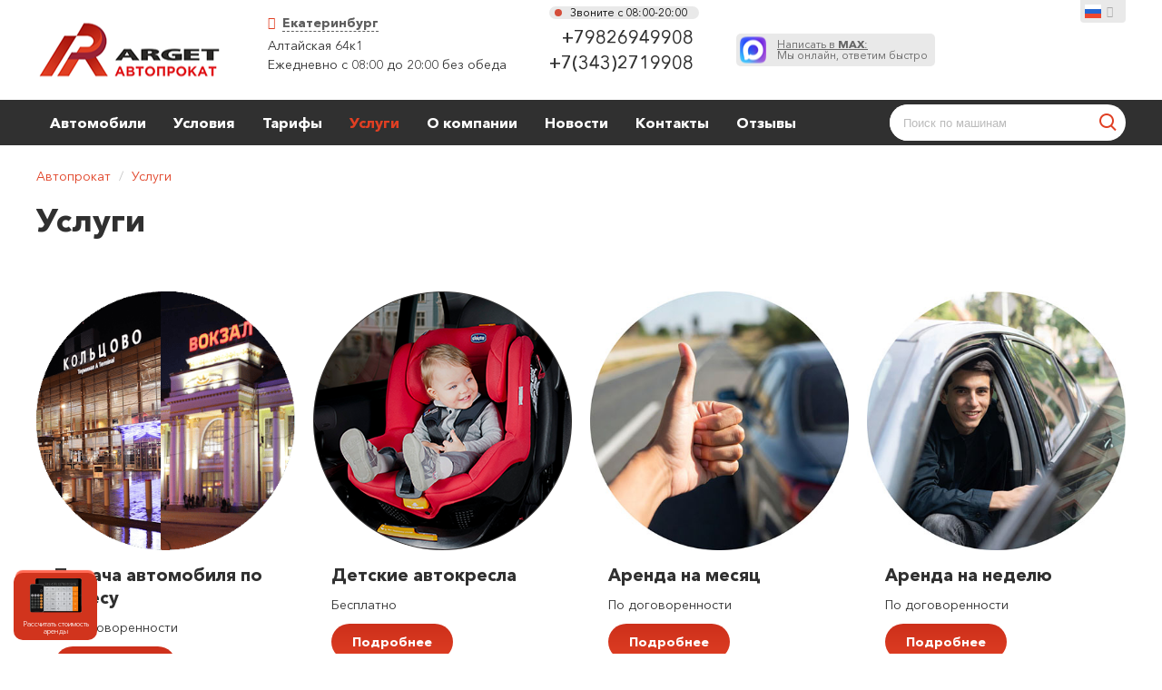

--- FILE ---
content_type: text/html; charset=utf-8
request_url: https://ekaterinburg.arendaavto.ru/additional_services/
body_size: 9986
content:
<!DOCTYPE html>
<html lang="ru-RU" prefix="og: http://ogp.me/ns#">
<head>
  <title>Дополнительные услуги автопроката г.Екатеринбург - «ARGET»</title>
  <meta charset="UTF-8">
  <meta name="viewport" content="width=device-width, initial-scale=1, maximum-scale=1, user-scalable=no">
  <link rel='stylesheet' href='/assets/fonts/stylesheet.css' type='text/css' media='all'/>
  <link rel='stylesheet' href='/assets/css/font-awesome.min.css' type='text/css' media='all'/>
  <link rel='stylesheet' href='/assets/css/jquery-ui.min.css' type='text/css' media='all'/>
  <link rel='stylesheet' href='/assets/css/slick.css' type='text/css' media='all'/>
  <link rel='stylesheet' href='/assets/css/intlTelInput.css' type='text/css' media='all'/>
  <link rel='stylesheet' href='/assets/css/slick-theme.css' type='text/css' media='all'/>
  <link rel="stylesheet" href="https://cdn.jsdelivr.net/gh/fancyapps/fancybox@3.5.7/dist/jquery.fancybox.min.css"/>
  <link rel='stylesheet' href='/assets/css/style.css?ac=10260' type='text/css'
        media='all'/>
  <script type='text/javascript' src='/assets/js/jquery-3.3.1.min.js'></script>
  <link rel="icon" href="/assets/images/favicon.png" sizes="32x32"/>
  <link rel="icon" href="/assets/images/favicon.png" sizes="192x192"/>
  <link rel="apple-touch-icon-precomposed" href="/assets/images/favicon.png"/>
  <link rel="canonical" href="https://ekaterinburg.arendaavto.ru/additional_services/">
  <meta name="msapplication-TileImage" content="/assets/images/favicon.png"/>
  <meta name='description' content='Дополнительные услуги автопроката г.Екатеринбург. ARGET - Центр проката и аренды автомобилей в г.Екатеринбурге. Низкие цены.'>  </head>
<body class="module_additional_services">
<header class="containerWrap">
  <div class="wrap">
    <div class="burgerBtn"></div>
    <a href="/" class="logo">
      <img src="/assets/images/logo_ru.png"
           alt="Автопрокат"
           title="Автопрокат">
    </a>
    <div class="citySelect">
      <div class="selectedCity">
        <i class="fa fa-map-marker"
           aria-hidden="true"></i>&nbsp;&nbsp;<span>Екатеринбург</span>
      </div>
      <div class="cityList">
        <a class='item' href='https://novosibirsk.arendaavto.ru/'>Новосибирск</a><a class='item' href='https://barnaul.arendaavto.ru/'>Барнаул</a><a class='item' href='https://gorno-altaysk.arendaavto.ru/'>Горно-Алтайск</a><a class='item' href='https://moscow.arendaavto.ru/'>Москва</a><a class='item' href='https://vnukovo.arendaavto.ru/'>Внуково</a><a class='item' href='https://sheremetyevo.arendaavto.ru/'>Шереметьево</a>      </div>
    </div>
    <a class="callme btn btn--calculate" href="#" data-popup="calc">
      <svg xmlns="http://www.w3.org/2000/svg" width="24" height="24" viewBox="0 0 24 24" fill="none">
        <path d="M17 5H7V7H17V5Z" fill="white"/>
        <path d="M7 9H9V11H7V9Z" fill="white"/>
        <path d="M9 13H7V15H9V13Z" fill="white"/>
        <path d="M7 17H9V19H7V17Z" fill="white"/>
        <path d="M13 9H11V11H13V9Z" fill="white"/>
        <path d="M11 13H13V15H11V13Z" fill="white"/>
        <path d="M13 17H11V19H13V17Z" fill="white"/>
        <path d="M15 9H17V11H15V9Z" fill="white"/>
        <path d="M17 13H15V19H17V13Z" fill="white"/>
        <path fill-rule="evenodd" clip-rule="evenodd" d="M3 3C3 1.89543 3.89543 1 5 1H19C20.1046 1 21 1.89543 21 3V21C21 22.1046 20.1046 23 19 23H5C3.89543 23 3 22.1046 3 21V3ZM5 3H19V21H5V3Z" fill="white"/>
      </svg>
      Рассчитать стоимость аренды
    </a>
    <div class="adress">
      <div>
        <a href="/contacts/">Алтайская 64к1</a>
              </div>
      <div>Ежедневно с 08:00 до 20:00 без обеда</div>
    </div>
    <div class="phones">
      <div class="working-hours"><span></span>Звоните с 08:00-20:00</div>

      <a href="tel:+79826949908" class="phone"
         onclick="yaCounter14066938.reachGoal('phonenumber');return true;"><span>+79826949908</span></a>

                    <a href="tel:+7(343)2719908 " class="phone"
           onclick="yaCounter14066938.reachGoal('phonenumber');return true;"><span>+7(343)2719908 </span></a>
          </div>

    <div class="whatsapp-block">
      <a href="https://max.ru/u/f9LHodD0cOKzy8MFNFXjFQJ4ZW-OuaNmBmAlmgqmZnwpYXbJmazMuOuFJKo" target="_blank">
        <div class="whatsapp-block__icon"></div>
        <span>Написать в <span>MAX</span>:</span>
        Мы онлайн, ответим быстро
      </a>
    </div>

    <a href="#" class="callme btn" data-popup="call"
       data-action="Заказать звонок">
      <i class="fa fa-phone" aria-hidden="true"></i> Заказать звонок    </a>
    <div class="selectLang">
      <div class="selectedLang">
        <span class="ru"></span> <i class="fa fa-chevron-down"
                                                                aria-hidden="true"></i>
      </div>
      <div class="langList">
        <a class="item">
          <span class="ru"></span> <i class="fa fa-chevron-down"
                                                                  aria-hidden="true"></i>
        </a>
        <a href="/additional_services/?l=en"
           class="item">
          <span class="en"></span>
        </a>
      </div>
    </div>
  </div>
</header>
<nav class="mainMenu containerWrap">
  <div class="wrap">
    <ul class="menu">
      <li><a href='/carlist/'>Автомобили</a></li><li><a href='/conditions/'>Условия</a></li><li><a href='/price/'>Тарифы</a></li><li class='current'><a href='/additional_services/'>Услуги</a></li><li><a href='/about/'>О компании</a></li><li><a href='/news/'>Новости</a></li><li><a href='/contacts/'>Контакты</a></li><li><a href='/reviews/'>Отзывы</a></li>    </ul>
    <form role="search" method="post" id="searchform" class="searchform" action="/carlist/">
      <input type="text" value="" placeholder="Поиск по машинам"
             name="s" id="s" class="s"/>
      <button type="submit" id="searchsubmit" class="searchsubmit"></button>
    </form>
  </div>
  <div class="close"></div>
</nav>
    <section class="containerWrap breadcrumbs">
        <div class="wrap">
        <span>
            <span>
                <a href="/">Автопрокат</a>
                <span class="sep">/</span>
                <span>
                    <a href="/additional_services/#">Услуги</a>
                </span>
            </span>
        </span>
        </div>
    </section>
    <section class="containerWrap archivePage">
        <div class="wrap">
            <div class="formatBlock">
                <h1 class="title">Услуги</h1>
            </div>
            <div class="serviceArchiveBlock">
                <div class="items">
                                                <div class="item">
                                <a href="/additional_services/podacha_avtomobilya_po_adresu__82/" class="img" rel="nofollow">
                                    <img src="/upload/sitecontent/65db95d6fef3d99d4e70a74cae1a4090/00364817ca1240d84c8dd00da47e675d.png"
                                         alt="" title="Подача автомобиля по адресу">
                                </a>
                                <div class="text">
                                    <a href="/additional_services/podacha_avtomobilya_po_adresu__82/"
                                       class="heading">Подача автомобиля по адресу</a>
                                    <div class="desc">По договоренности</div>
                                    <a href="/additional_services/podacha_avtomobilya_po_adresu__82/" class="more"
                                       rel="nofollow">Подробнее</a>
                                </div>
                            </div>
                                                        <div class="item">
                                <a href="/additional_services/detskie_avtokresla__13/" class="img" rel="nofollow">
                                    <img src="/upload/sitecontent/7bf76158d63268afa958ea13c29f096f/7fad63aea59d7b9fb03941112a4949b9.png"
                                         alt="" title="Аренда автокресла">
                                </a>
                                <div class="text">
                                    <a href="/additional_services/detskie_avtokresla__13/"
                                       class="heading">Детские автокресла</a>
                                    <div class="desc">Бесплатно</div>
                                    <a href="/additional_services/detskie_avtokresla__13/" class="more"
                                       rel="nofollow">Подробнее</a>
                                </div>
                            </div>
                                                        <div class="item">
                                <a href="/additional_services/arenda_na_mesyac__89/" class="img" rel="nofollow">
                                    <img src="/upload/sitecontent/3914965e1828fd1e4db995bfdb09fb11/cbfa700e7cae1302d2b3a0a0b3c5cd45.jpg"
                                         alt="" title="Аренда на месяц">
                                </a>
                                <div class="text">
                                    <a href="/additional_services/arenda_na_mesyac__89/"
                                       class="heading">Аренда на месяц</a>
                                    <div class="desc">По договоренности</div>
                                    <a href="/additional_services/arenda_na_mesyac__89/" class="more"
                                       rel="nofollow">Подробнее</a>
                                </div>
                            </div>
                                                        <div class="item">
                                <a href="/additional_services/arenda_na_nedelyu__88/" class="img" rel="nofollow">
                                    <img src="/upload/sitecontent/c6f5912f5772fe2848686f4c9759235d/1eac754f1021fdce251e4cc1f801a0b3.jpg"
                                         alt="" title="Аренда на неделю">
                                </a>
                                <div class="text">
                                    <a href="/additional_services/arenda_na_nedelyu__88/"
                                       class="heading">Аренда на неделю</a>
                                    <div class="desc">По договоренности</div>
                                    <a href="/additional_services/arenda_na_nedelyu__88/" class="more"
                                       rel="nofollow">Подробнее</a>
                                </div>
                            </div>
                                                        <div class="item">
                                <a href="/additional_services/avto_v_drugoy_gorod__86/" class="img" rel="nofollow">
                                    <img src="/upload/sitecontent/1df5651c987650b97fa64ca855243ea3/56f039060dd0965a878d2552a8277bde.jpg"
                                         alt="" title="Авто в другой город">
                                </a>
                                <div class="text">
                                    <a href="/additional_services/avto_v_drugoy_gorod__86/"
                                       class="heading">Авто в другой город</a>
                                    <div class="desc">По договоренности</div>
                                    <a href="/additional_services/avto_v_drugoy_gorod__86/" class="more"
                                       rel="nofollow">Подробнее</a>
                                </div>
                            </div>
                                                        <div class="item">
                                <a href="/additional_services/dolgosrochnaya_arenda__87/" class="img" rel="nofollow">
                                    <img src="/upload/sitecontent/25979b9b89dced9ff1e6a0f097104e70/c38501f0fd222f58bddc217cd42d2d09.jpg"
                                         alt="" title="Долгосрочная аренда">
                                </a>
                                <div class="text">
                                    <a href="/additional_services/dolgosrochnaya_arenda__87/"
                                       class="heading">Долгосрочная аренда</a>
                                    <div class="desc">По договоренности</div>
                                    <a href="/additional_services/dolgosrochnaya_arenda__87/" class="more"
                                       rel="nofollow">Подробнее</a>
                                </div>
                            </div>
                                            </div>
            </div>
        </div>
    </section>
    <footer class="containerWrap">
  <div class="wrap">
    <div class="cols">
      <div class="col col-1">
        <a href="/" class="logo">
          <img src="/assets/images/logo2_ru.png" alt="Логотип" title="Логотип">
        </a>

        <div itemscope itemtype="http://schema.org/Organization">
          <meta itemprop="name" content="Arget - аренда авто">
          <div class="adress" itemprop="address" itemscope itemtype="http://schema.org/PostalAddress">
            <div class="city" itemprop="addressLocality"><i class="fa fa-map-marker" aria-hidden="true"></i>&nbsp;&nbsp;<span>Екатеринбург</span>
            </div>
            <div class="street" itemprop="streetAddress">Алтайская 64к1                          </div>
            <meta itemprop="postalCode" content="620023">
            <div class="street">Ежедневно с 08:00 до 20:00 без обеда</div>
            <a href="mailto:ekb@arendaavto.ru"
               class="email" itemprop="email">ekb@arendaavto.ru</a>
          </div>
          <meta itemprop="telephone" content="+7 (983) 510-99-08">
          <meta itemprop="telephone" content="+7 (383) 310-99-08">
        </div>

        <a href="/price.xls" class="download_btn" style="margin-top: 10px;"
           onclick="yaCounter14066938.reachGoal('price-list');return true;"><i class="fa fa-list"
           aria-hidden="true"></i> Скачать прайс        </a>

        <a href="/dogovor.docx" class="download_btn" style="margin-top: 10px;"
           >Скачать договор        </a>
      </div>
      <div class="col col-2">
        <nav>
          <ul class="menu">
            <li><a href='/carlist/'>Автомобили</a></li><li><a href='/about/'>О компании</a></li><li><a href='/withoutdriver/'>Прокат авто без водителя</a></li><li><a href='/benefits/'>Преимущества</a></li><li><a href='/pravila_prokata/'>Правила проката</a></li><li><a href='/sitemaphtml/'>Карта сайта</a></li><li><a href='/faq/'>Вопросы ответы</a></li><li><a href='/reviews/'>Отзывы</a></li>          </ul>
        </nav>
      </div>
      <div class="col col-3">
        <nav>
          <ul class="menu">
            <li><a href="/">Аренда авто</a></li>
                          <li><a href="/carlist/class__b/">Эконом</a></li>
                            <li><a href="/carlist/class__c/">Комфорт</a></li>
                            <li><a href="/carlist/class__e/">Бизнес</a></li>
                            <li><a href="/carlist/class__j/">Кроссовер</a></li>
                        </ul>
        </nav>
      </div>
      <div class="col col-4">
        <div class="whatsapp">
          <div class="label"><i class="fa fa-mobile" aria-hidden="true"></i>&nbsp;&nbsp;<strong>
              MAX            </strong></div>
          <a href="tel:+79826949908" class="phone"
             onclick="yaCounter14066938.reachGoal('phonenumber');return true;"><span>+79826949908</span></a>
        </div>
        <div class="phones">
                                <a href="tel:+7(343)2719908 " class="phone"
               onclick="yaCounter14066938.reachGoal('phonenumber');return true;"><span>+7(343)2719908 </span></a>
                  </div>
      </div>
      <div class="col col-5">
        <a href="#" class="callme btn" data-popup="call"
           data-action="Заказать звонок">
          <i class="fa fa-phone"
             aria-hidden="true"></i> Заказать звонок        </a>
        <div class="social">
          <a rel='nofollow' href='https://vk.com/argetarendaavto'><i class='fa fa-vk'></i></a><a rel='nofollow' href='https://www.youtube.com/channel/UCj5WyE26TMyk_82IBg3OrnA'><i class='fa fa-yt'></i></a>        </div>
      </div>
      <div class="col col-6">
        <div class="copyright">© , 2026</div>
      </div>
    </div>
  </div>
</footer>
<div class="popup-mask"></div>
<div class="popup-form popup-call">
  <div class="topBlock">
    <div class="heading">Заказать звонок</div>
    <div class="desc">Заполните свои данные и наши менеджеры свяжутся с вами для заполнения заявки по телефону.</div>
    <div class="close"></div>
  </div>
  <div class="bottomBlock">
    <form method="post" action="">
      <div class="cols">
        <div class="col">
          <div class="inputBlock">
            <div class="inputRow">
              <div class="errorBox errorBox-2">Укажите свое имя</div>
              <input type="text" class="inputText" name="name"
                     placeholder="Имя">
            </div>
          </div>
        </div>
        <div class="col">
          <div class="inputBlock">
            <div class="inputRow">
              <div class="errorBox errorBox-3">Укажите контактный телефон</div>
              <input type="tel" class="inputText phonemask_" name="phone"
                     placeholder="Телефон">
            </div>
          </div>
        </div>
        <div class="col">
          <div class="inputBlock">
            <input type="submit" value="Отправить"
                   class="inputSubmit">
          </div>
        </div>
        <div class="col">
          <div class="inputBlock">
            <div class="inputRow">
              <div class="errorBox errorBox-4">Требуется согласие на обработку персональных данных</div>
              <label class="inputCheckbox">Я согласен на обработку персональных данных                <input type="checkbox" name="condition">
                <span class="checkmark"></span>
              </label>
            </div>
          </div>
        </div>
      </div>
    </form>
  </div>
</div>
<div class="popup-form popup-calc frontSlider">
  <div class="form slider_form">
    <div class="close"></div>
    <form method="post" action="">
      <div class="heading">Рассчитать стоимость аренды</div>
      <div class="inputRow">
        <div class="errorBox errorBox-1">
          Поле заполнено
          не корректно
        </div>
        <select name="model">
          <option value="">Выберите модель</option>
          <option value='361' data-zalog='10000' data-price1='6000' data-price3='5400' data-price8='4800' data-price21='4680' data-price31='4500' data-lowprice1='6000' data-lowprice3='5400' data-lowprice8='4800' data-lowprice21='4680' data-lowprice31='4500'>Geely Atlas Pro 2024 (серый)</option><option value='270' data-zalog='10000' data-price1='5000' data-price3='4500' data-price8='4000' data-price21='3900' data-price31='3750' data-lowprice1='5000' data-lowprice3='4500' data-lowprice8='4000' data-lowprice21='3900' data-lowprice31='3750'>Geely Coolray 2022 (синий)</option><option value='345' data-zalog='10000' data-price1='3800' data-price3='3420' data-price8='3040' data-price21='2964' data-price31='2850' data-lowprice1='3800' data-lowprice3='3420' data-lowprice8='3040' data-lowprice21='2964' data-lowprice31='2850'>Geely Emgrand 2024 (белый)</option><option value='334' data-zalog='10000' data-price1='10000' data-price3='9000' data-price8='8000' data-price21='7800' data-price31='7500' data-lowprice1='8000' data-lowprice3='7200' data-lowprice8='6400' data-lowprice21='6240' data-lowprice31='6000'>Geely Monjaro 2024 (черный)</option><option value='350' data-zalog='10000' data-price1='6500' data-price3='5850' data-price8='5200' data-price21='5070' data-price31='4875' data-lowprice1='6500' data-lowprice3='5850' data-lowprice8='5200' data-lowprice21='5070' data-lowprice31='4875'>Geely Preface 2024 (зеленая )</option><option value='328' data-zalog='10000' data-price1='10000' data-price3='9000' data-price8='8000' data-price21='7800' data-price31='7500' data-lowprice1='7500' data-lowprice3='6750' data-lowprice8='6000' data-lowprice21='5850' data-lowprice31='5625'>Haval Dargo 2023 (белый)</option><option value='322' data-zalog='10000' data-price1='7000' data-price3='6300' data-price8='5600' data-price21='5460' data-price31='5250' data-lowprice1='5500' data-lowprice3='4950' data-lowprice8='4400' data-lowprice21='4290' data-lowprice31='4125'>Haval Jolion 2023 (серый)</option><option value='343' data-zalog='5000' data-price1='6000' data-price3='5400' data-price8='4800' data-price21='4680' data-price31='4500' data-lowprice1='5500' data-lowprice3='4950' data-lowprice8='4400' data-lowprice21='4290' data-lowprice31='4125'>Haval Jolion 2024 (черный)</option><option value='214' data-zalog='5000' data-price1='4500' data-price3='4050' data-price8='3600' data-price21='3510' data-price31='3375' data-lowprice1='4500' data-lowprice3='4050' data-lowprice8='3600' data-lowprice21='3510' data-lowprice31='3375'>Hyundai Creta 2019 (белый)</option><option value='280' data-zalog='5000' data-price1='4500' data-price3='4050' data-price8='3600' data-price21='3510' data-price31='3375' data-lowprice1='4500' data-lowprice3='4050' data-lowprice8='3600' data-lowprice21='3510' data-lowprice31='3375'>Hyundai Creta 2022 (черный)</option><option value='258' data-zalog='10000' data-price1='4500' data-price3='4050' data-price8='3600' data-price21='3510' data-price31='3375' data-lowprice1='4500' data-lowprice3='4050' data-lowprice8='3600' data-lowprice21='3510' data-lowprice31='3375'>Hyundai Elantra 2021 (белый)</option><option value='262' data-zalog='10000' data-price1='3000' data-price3='2700' data-price8='2400' data-price21='2340' data-price31='2250' data-lowprice1='3000' data-lowprice3='2700' data-lowprice8='2400' data-lowprice21='2340' data-lowprice31='2250'>Hyundai Solaris 2021 (белый)</option><option value='257' data-zalog='10000' data-price1='3300' data-price3='2970' data-price8='2640' data-price21='2574' data-price31='2475' data-lowprice1='3300' data-lowprice3='2970' data-lowprice8='2640' data-lowprice21='2574' data-lowprice31='2475'>Hyundai Solaris 2022 (черный)</option><option value='162' data-zalog='5000' data-price1='5000' data-price3='4500' data-price8='4000' data-price21='3900' data-price31='3750' data-lowprice1='5000' data-lowprice3='4500' data-lowprice8='4000' data-lowprice21='3900' data-lowprice31='3750'>Hyundai Sonata 2018 (бежевый)</option><option value='330' data-zalog='10000' data-price1='6500' data-price3='5850' data-price8='5200' data-price21='5070' data-price31='4875' data-lowprice1='6500' data-lowprice3='5850' data-lowprice8='5200' data-lowprice21='5070' data-lowprice31='4875'>Hyundai Sonata 2021 (синий)</option><option value='251' data-zalog='5000' data-price1='4500' data-price3='4050' data-price8='3600' data-price21='3510' data-price31='3375' data-lowprice1='4500' data-lowprice3='4050' data-lowprice8='3600' data-lowprice21='3510' data-lowprice31='3375'>Kia Cerato 2021 (серый)</option><option value='261' data-zalog='30000' data-price1='7000' data-price3='6300' data-price8='5600' data-price21='5460' data-price31='5250' data-lowprice1='7000' data-lowprice3='6300' data-lowprice8='5600' data-lowprice21='5460' data-lowprice31='5250'>Mercedes-Benz CLA200 2021 (черный)</option><option value='335' data-zalog='10000' data-price1='4500' data-price3='4050' data-price8='3600' data-price21='3510' data-price31='3375' data-lowprice1='4500' data-lowprice3='4050' data-lowprice8='3600' data-lowprice21='3510' data-lowprice31='3375'>Moscvich 6 2024 (серый)</option><option value='338' data-zalog='10000' data-price1='3200' data-price3='2880' data-price8='2560' data-price21='2496' data-price31='2400' data-lowprice1='3200' data-lowprice3='2880' data-lowprice8='2560' data-lowprice21='2496' data-lowprice31='2400'>Skoda Rapid 2019 (синий)</option><option value='310' data-zalog='10000' data-price1='5000' data-price3='4500' data-price8='4000' data-price21='3900' data-price31='3750' data-lowprice1='5000' data-lowprice3='4500' data-lowprice8='4000' data-lowprice21='3900' data-lowprice31='3750'>Toyota Camry 2017 (белый)</option><option value='282' data-zalog='10000' data-price1='4000' data-price3='3600' data-price8='3200' data-price21='3120' data-price31='3000' data-lowprice1='4000' data-lowprice3='3600' data-lowprice8='3200' data-lowprice21='3120' data-lowprice31='3000'>Toyota Corolla 2021 (белый)</option><option value='288' data-zalog='5000' data-price1='3000' data-price3='2700' data-price8='2400' data-price21='2340' data-price31='2250' data-lowprice1='3000' data-lowprice3='2700' data-lowprice8='2400' data-lowprice21='2340' data-lowprice31='2250'>Volkswagen Polo 2019 (белый)</option><option value='245' data-zalog='5000' data-price1='3000' data-price3='2700' data-price8='2400' data-price21='2340' data-price31='2250' data-lowprice1='3000' data-lowprice3='2700' data-lowprice8='2400' data-lowprice21='2340' data-lowprice31='2250'>Volkswagen Polo 2019 (белый)</option>        </select>
      </div>
      <div class="inputRow">
        <div class="date">
          <div class="start">
            <div class="label">Начало</div>
            <input type="text" name="start_date" value="2026-01-21" class="datepicker start_date">
            <input type="text" name="start_time" value="00:00" class="clock">
          </div>
          <div class="end">
            <div class="label">Окончание</div>
            <input type="text" name="end_date" value="2026-01-22" class="datepicker">
            <input type="text" name="end_time" value="00:00" class="clock">
          </div>
        </div>
      </div>
      <div class="inputRow">
        <div class="errorBox errorBox-2">
          Поле заполнено
          не корректно
        </div>
        <input type="text" class="inputText" name="name" placeholder="Имя" value="">
      </div>
      <div class="inputRow" style="margin-top: 10px;">
        <div class="errorBox errorBox-3">
          Поле заполнено
          не корректно
        </div>
        <input type="tel" class="inputText phonemask_" name="phone" placeholder="Телефон"
               value="">
      </div>
      <div class="inputRow">
          <div class="popup_social_wrap">
              <div class="popup_social_heading">Вы  можете выбрать удобный способ связи с вами</div>
              <div class="popup_social_links">
                  <input type="checkbox" name="social[]" value="telegram" class="custom-checkbox" id="soc_telegram_1"><label for="soc_telegram_1" class="soc_telegram"></label>
                  <input type="checkbox" name="social[]" value="whatsapp" class="custom-checkbox" id="soc_whatsapp_1"><label for="soc_whatsapp_1" class="soc_whatsapp"></label>
                  <input type="checkbox" name="social[]" value="phone" class="custom-checkbox" id="soc_phone_1"><label for="soc_phone_1" class="soc_phone"></label>
              </div>
          </div>
      </div>
      <div class="inputRow">
        <div class="errorBox errorBox-4">
          Поле заполнено
          не корректно
        </div>
        <label class="inputCheckbox">Я согласен на условия обработки персональных данных
          <input type="checkbox" name="condition" checked>
          <span class="checkmark"></span>
        </label>
      </div>
      <div class="price">
        <div class="label">Стоимость аренды:</div>
        <div class="value">
          <b class="totalprice">0</b> <span>руб.</span>
        </div>
          <div class="value">
              <b class="dayscount">0</b> <span>сут.</span>
          </div>
      </div>
      <input type="submit" value="Заказать" class="inputSubmit">
    </form>
  </div>
</div>
<div class="popup-form popup-calc-desktop">
  <div class="popup-calc-desktop__inner frontSlider">
    <div class="close"></div>
    <div class="popup-calc-desktop__item">
      <div class="popup-calc-desktop__heading">Моментальный расчет стоимости аренды</div>
      <div class="popup-calc-desktop__desc">Заполните форму,<br>и автоматически <span>получите<br>расчет стоимости аренды авто</span></div>
    </div>
    <div class="popup-calc-desktop__item">
      <div class="form slider_form">
        <div class="close"></div>
        <form method="post" action="">
          <div class="inputRow">
            <div class="errorBox errorBox-1">
              Поле заполнено
              не корректно
            </div>
            <select name="model">
              <option value="">Выберите модель</option>
              <option value='361' data-zalog='10000' data-price1='6000' data-price3='5400' data-price8='4800' data-price21='4680' data-price31='4500' data-lowprice1='6000' data-lowprice3='5400' data-lowprice8='4800' data-lowprice21='4680' data-lowprice31='4500'>Geely Atlas Pro 2024 (серый)</option><option value='270' data-zalog='10000' data-price1='5000' data-price3='4500' data-price8='4000' data-price21='3900' data-price31='3750' data-lowprice1='5000' data-lowprice3='4500' data-lowprice8='4000' data-lowprice21='3900' data-lowprice31='3750'>Geely Coolray 2022 (синий)</option><option value='345' data-zalog='10000' data-price1='3800' data-price3='3420' data-price8='3040' data-price21='2964' data-price31='2850' data-lowprice1='3800' data-lowprice3='3420' data-lowprice8='3040' data-lowprice21='2964' data-lowprice31='2850'>Geely Emgrand 2024 (белый)</option><option value='334' data-zalog='10000' data-price1='10000' data-price3='9000' data-price8='8000' data-price21='7800' data-price31='7500' data-lowprice1='8000' data-lowprice3='7200' data-lowprice8='6400' data-lowprice21='6240' data-lowprice31='6000'>Geely Monjaro 2024 (черный)</option><option value='350' data-zalog='10000' data-price1='6500' data-price3='5850' data-price8='5200' data-price21='5070' data-price31='4875' data-lowprice1='6500' data-lowprice3='5850' data-lowprice8='5200' data-lowprice21='5070' data-lowprice31='4875'>Geely Preface 2024 (зеленая )</option><option value='328' data-zalog='10000' data-price1='10000' data-price3='9000' data-price8='8000' data-price21='7800' data-price31='7500' data-lowprice1='7500' data-lowprice3='6750' data-lowprice8='6000' data-lowprice21='5850' data-lowprice31='5625'>Haval Dargo 2023 (белый)</option><option value='322' data-zalog='10000' data-price1='7000' data-price3='6300' data-price8='5600' data-price21='5460' data-price31='5250' data-lowprice1='5500' data-lowprice3='4950' data-lowprice8='4400' data-lowprice21='4290' data-lowprice31='4125'>Haval Jolion 2023 (серый)</option><option value='343' data-zalog='5000' data-price1='6000' data-price3='5400' data-price8='4800' data-price21='4680' data-price31='4500' data-lowprice1='5500' data-lowprice3='4950' data-lowprice8='4400' data-lowprice21='4290' data-lowprice31='4125'>Haval Jolion 2024 (черный)</option><option value='214' data-zalog='5000' data-price1='4500' data-price3='4050' data-price8='3600' data-price21='3510' data-price31='3375' data-lowprice1='4500' data-lowprice3='4050' data-lowprice8='3600' data-lowprice21='3510' data-lowprice31='3375'>Hyundai Creta 2019 (белый)</option><option value='280' data-zalog='5000' data-price1='4500' data-price3='4050' data-price8='3600' data-price21='3510' data-price31='3375' data-lowprice1='4500' data-lowprice3='4050' data-lowprice8='3600' data-lowprice21='3510' data-lowprice31='3375'>Hyundai Creta 2022 (черный)</option><option value='258' data-zalog='10000' data-price1='4500' data-price3='4050' data-price8='3600' data-price21='3510' data-price31='3375' data-lowprice1='4500' data-lowprice3='4050' data-lowprice8='3600' data-lowprice21='3510' data-lowprice31='3375'>Hyundai Elantra 2021 (белый)</option><option value='262' data-zalog='10000' data-price1='3000' data-price3='2700' data-price8='2400' data-price21='2340' data-price31='2250' data-lowprice1='3000' data-lowprice3='2700' data-lowprice8='2400' data-lowprice21='2340' data-lowprice31='2250'>Hyundai Solaris 2021 (белый)</option><option value='257' data-zalog='10000' data-price1='3300' data-price3='2970' data-price8='2640' data-price21='2574' data-price31='2475' data-lowprice1='3300' data-lowprice3='2970' data-lowprice8='2640' data-lowprice21='2574' data-lowprice31='2475'>Hyundai Solaris 2022 (черный)</option><option value='162' data-zalog='5000' data-price1='5000' data-price3='4500' data-price8='4000' data-price21='3900' data-price31='3750' data-lowprice1='5000' data-lowprice3='4500' data-lowprice8='4000' data-lowprice21='3900' data-lowprice31='3750'>Hyundai Sonata 2018 (бежевый)</option><option value='330' data-zalog='10000' data-price1='6500' data-price3='5850' data-price8='5200' data-price21='5070' data-price31='4875' data-lowprice1='6500' data-lowprice3='5850' data-lowprice8='5200' data-lowprice21='5070' data-lowprice31='4875'>Hyundai Sonata 2021 (синий)</option><option value='251' data-zalog='5000' data-price1='4500' data-price3='4050' data-price8='3600' data-price21='3510' data-price31='3375' data-lowprice1='4500' data-lowprice3='4050' data-lowprice8='3600' data-lowprice21='3510' data-lowprice31='3375'>Kia Cerato 2021 (серый)</option><option value='261' data-zalog='30000' data-price1='7000' data-price3='6300' data-price8='5600' data-price21='5460' data-price31='5250' data-lowprice1='7000' data-lowprice3='6300' data-lowprice8='5600' data-lowprice21='5460' data-lowprice31='5250'>Mercedes-Benz CLA200 2021 (черный)</option><option value='335' data-zalog='10000' data-price1='4500' data-price3='4050' data-price8='3600' data-price21='3510' data-price31='3375' data-lowprice1='4500' data-lowprice3='4050' data-lowprice8='3600' data-lowprice21='3510' data-lowprice31='3375'>Moscvich 6 2024 (серый)</option><option value='338' data-zalog='10000' data-price1='3200' data-price3='2880' data-price8='2560' data-price21='2496' data-price31='2400' data-lowprice1='3200' data-lowprice3='2880' data-lowprice8='2560' data-lowprice21='2496' data-lowprice31='2400'>Skoda Rapid 2019 (синий)</option><option value='310' data-zalog='10000' data-price1='5000' data-price3='4500' data-price8='4000' data-price21='3900' data-price31='3750' data-lowprice1='5000' data-lowprice3='4500' data-lowprice8='4000' data-lowprice21='3900' data-lowprice31='3750'>Toyota Camry 2017 (белый)</option><option value='282' data-zalog='10000' data-price1='4000' data-price3='3600' data-price8='3200' data-price21='3120' data-price31='3000' data-lowprice1='4000' data-lowprice3='3600' data-lowprice8='3200' data-lowprice21='3120' data-lowprice31='3000'>Toyota Corolla 2021 (белый)</option><option value='288' data-zalog='5000' data-price1='3000' data-price3='2700' data-price8='2400' data-price21='2340' data-price31='2250' data-lowprice1='3000' data-lowprice3='2700' data-lowprice8='2400' data-lowprice21='2340' data-lowprice31='2250'>Volkswagen Polo 2019 (белый)</option><option value='245' data-zalog='5000' data-price1='3000' data-price3='2700' data-price8='2400' data-price21='2340' data-price31='2250' data-lowprice1='3000' data-lowprice3='2700' data-lowprice8='2400' data-lowprice21='2340' data-lowprice31='2250'>Volkswagen Polo 2019 (белый)</option>            </select>
          </div>
          <div class="inputRow">
            <div class="date">
              <div class="start">
                <div class="label">Начало</div>
                <input type="text" name="start_date" value="2026-01-21" class="datepicker start_date">
                <input type="text" name="start_time" value="00:00" class="clock">
              </div>
              <div class="end">
                <div class="label">Окончание</div>
                <input type="text" name="end_date" value="2026-01-22" class="datepicker">
                <input type="text" name="end_time" value="00:00" class="clock">
              </div>
            </div>
          </div>
          <div class="inputRow">
            <div class="errorBox errorBox-2">
              Поле заполнено
              не корректно
            </div>
            <input type="text" class="inputText" name="name" placeholder="Имя" value="">
          </div>
          <div class="inputRow" style="margin-top: 10px;">
            <div class="errorBox errorBox-3">
              Поле заполнено
              не корректно
            </div>
            <input type="tel" class="inputText phonemask_" name="phone" placeholder="Телефон" value="">
          </div>
          <div class="inputRow social_wrap">
              <div class="popup_social_wrap">
                  <div class="popup_social_heading">Вы  можете выбрать удобный способ связи с вами</div>
                  <div class="popup_social_links">
                      <input type="checkbox" name="social[]" value="telegram" class="custom-checkbox" id="soc_telegram_3"><label for="soc_telegram_3" class="soc_telegram"></label>
                      <input type="checkbox" name="social[]" value="whatsapp" class="custom-checkbox" id="soc_whatsapp_3"><label for="soc_whatsapp_3" class="soc_whatsapp"></label>
                      <input type="checkbox" name="social[]" value="phone" class="custom-checkbox" id="soc_phone_3"><label for="soc_phone_3" class="soc_phone"></label>
                  </div>
              </div>
          </div>
          <div class="inputRow">
            <div class="errorBox errorBox-4">
              Поле заполнено
              не корректно
            </div>
            <label class="inputCheckbox">Я согласен на условия обработки персональных данных
              <input type="checkbox" name="condition" checked>
              <span class="checkmark"></span>
            </label>
          </div>
          <div class="price">
            <div class="label">Стоимость аренды:</div>
            <div class="value">
              <b class="totalprice">0</b> <span>руб.</span>
            </div>
            <div class="value">
              <b class="dayscount">0</b> <span>сут.</span>
            </div>
          </div>
          <input type="submit" value="Заказать" class="inputSubmit">
        </form>
      </div>
    </div>
  </div>
</div>
<div class="popup-form popup-exit">
  <div class="close"></div>
  <div class="popup-exit__inner">
    <div class="popup-exit__title">
      Уже уходите?!
    </div>
    <div class="popup-exit__desc">
      Если у вас остались вопросы, вы можете получить <span>быструю консультацию в MAX</span>
    </div>
    <a class="popup-exit__btn" href="https://max.ru/u/f9LHodD0cOKzy8MFNFXjFQJ4ZW-OuaNmBmAlmgqmZnwpYXbJmazMuOuFJKo">
            <span>
                <svg xmlns="http://www.w3.org/2000/svg" width="36" height="36" viewBox="0 0 36 36" fill="none">
                <circle cx="18.3095" cy="17.1191" r="13.7143" fill="white"/>
                <path fill-rule="evenodd" clip-rule="evenodd" d="M18.3096 35.4048C8.63144 35.4048 0.785767 27.5591 0.785767 17.881C0.785767 8.20285 8.63144 0.357178 18.3096 0.357178C27.9877 0.357178 35.8334 8.20285 35.8334 17.881C35.8334 27.5591 27.9877 35.4048 18.3096 35.4048ZM18.8872 27.6304C24.6324 27.6281 29.305 22.9543 29.3073 17.2103C29.3084 14.4261 28.2256 11.8081 26.2582 9.83859C24.2909 7.86895 21.6746 6.78378 18.8871 6.78257C13.1436 6.78257 8.46907 11.4568 8.46678 17.2021C8.466 19.0386 8.94583 20.8312 9.85771 22.4115L8.37942 27.8111L13.9033 26.3621C15.4253 27.1923 17.1389 27.6298 18.8829 27.6304H18.8872Z" fill="#09C767"/>
                <path fill-rule="evenodd" clip-rule="evenodd" d="M14.1593 24.4757L10.8814 25.3355L11.7563 22.1395L11.5504 21.8119C10.6834 20.4329 10.2255 18.8392 10.2262 17.2027C10.2281 12.4275 14.1134 8.54254 18.8907 8.54254C21.204 8.54334 23.3785 9.44535 25.0137 11.0824C26.6489 12.7195 27.5489 14.8955 27.548 17.2097C27.5461 21.9853 23.6609 25.8706 18.8873 25.8706H18.8838C17.3296 25.87 15.8053 25.4525 14.4756 24.6634L14.1593 24.4757ZM24.1369 19.6882C24.0718 19.5796 23.8983 19.5144 23.6379 19.3841C23.3775 19.2537 22.0975 18.6239 21.8588 18.537C21.6201 18.4501 21.4465 18.4067 21.273 18.6673C21.0994 18.9279 20.6004 19.5144 20.4486 19.6882C20.2967 19.8619 20.1448 19.8837 19.8845 19.7533C19.6241 19.623 18.7852 19.3481 17.7907 18.4611C17.0167 17.7706 16.4941 16.9181 16.3423 16.6574C16.1904 16.3967 16.3261 16.2559 16.4564 16.126C16.5735 16.0093 16.7168 15.8219 16.847 15.6699C16.9771 15.5179 17.0205 15.4092 17.1073 15.2356C17.1941 15.0617 17.1507 14.9097 17.0856 14.7794C17.0205 14.6491 16.4998 13.3675 16.2829 12.8461C16.0715 12.3384 15.8569 12.4072 15.6971 12.3992C15.5454 12.3916 15.3716 12.39 15.198 12.39C15.0245 12.39 14.7424 12.4551 14.5037 12.7158C14.2651 12.9765 13.5925 13.6064 13.5925 14.8879C13.5925 16.1694 14.5254 17.4075 14.6556 17.5813C14.7858 17.7551 16.4915 20.3849 19.1034 21.5127C19.7246 21.7809 20.2095 21.9411 20.5877 22.0611C21.2114 22.2593 21.7791 22.2314 22.2276 22.1643C22.7279 22.0896 23.768 21.5345 23.9851 20.9263C24.202 20.318 24.202 19.7967 24.1369 19.6882Z" fill="#09C767"/>
                </svg>
            </span>
      Написать в MAX
    </a>
  </div>
</div>
<div class="popup-form popup-req">
  <div class="topBlock">
    <div class="heading">Экспресс заявка</div>
    <div class="desc">Заполните экспресс заявку и наши менеджеры свяжутся с вами для заполнения заявки по телефону.</div>
    <div class="close"></div>
  </div>
  <div class="bottomBlock">
    <form method="post" action="">
      <div class="cols">
        <div class="col">
          <div class="inputBlock">
            <div class="inputRow">
              <div class="errorBox errorBox-2">Укажите свое имя</div>
              <input type="text" class="inputText" name="name"
                     placeholder="Имя">
            </div>
          </div>
        </div>
        <div class="col">
          <div class="inputBlock">
            <div class="inputRow">
              <div class="errorBox errorBox-3">Укажите контактный телефон</div>
              <input type="tel" class="inputText phonemask_" name="phone"
                     placeholder="Телефон">
            </div>
          </div>
        </div>
        <div class="col big">
          <div class="heading">Модель транспортного средства:
          </div>
        </div>
        <div class="col big">
          <div class="inputBlock">
            <div class="inputRow">
              <div class="errorBox errorBox-1">Выберите модель автомобиля</div>
              <select name="model">
                <option value="">Выберите модель</option>
                <option value='361' data-zalog='10000' data-price1='6000' data-price3='5400' data-price8='4800' data-price21='4680' data-price31='4500' data-lowprice1='6000' data-lowprice3='5400' data-lowprice8='4800' data-lowprice21='4680' data-lowprice31='4500'>Geely Atlas Pro 2024 (серый)</option><option value='270' data-zalog='10000' data-price1='5000' data-price3='4500' data-price8='4000' data-price21='3900' data-price31='3750' data-lowprice1='5000' data-lowprice3='4500' data-lowprice8='4000' data-lowprice21='3900' data-lowprice31='3750'>Geely Coolray 2022 (синий)</option><option value='345' data-zalog='10000' data-price1='3800' data-price3='3420' data-price8='3040' data-price21='2964' data-price31='2850' data-lowprice1='3800' data-lowprice3='3420' data-lowprice8='3040' data-lowprice21='2964' data-lowprice31='2850'>Geely Emgrand 2024 (белый)</option><option value='334' data-zalog='10000' data-price1='10000' data-price3='9000' data-price8='8000' data-price21='7800' data-price31='7500' data-lowprice1='8000' data-lowprice3='7200' data-lowprice8='6400' data-lowprice21='6240' data-lowprice31='6000'>Geely Monjaro 2024 (черный)</option><option value='350' data-zalog='10000' data-price1='6500' data-price3='5850' data-price8='5200' data-price21='5070' data-price31='4875' data-lowprice1='6500' data-lowprice3='5850' data-lowprice8='5200' data-lowprice21='5070' data-lowprice31='4875'>Geely Preface 2024 (зеленая )</option><option value='328' data-zalog='10000' data-price1='10000' data-price3='9000' data-price8='8000' data-price21='7800' data-price31='7500' data-lowprice1='7500' data-lowprice3='6750' data-lowprice8='6000' data-lowprice21='5850' data-lowprice31='5625'>Haval Dargo 2023 (белый)</option><option value='322' data-zalog='10000' data-price1='7000' data-price3='6300' data-price8='5600' data-price21='5460' data-price31='5250' data-lowprice1='5500' data-lowprice3='4950' data-lowprice8='4400' data-lowprice21='4290' data-lowprice31='4125'>Haval Jolion 2023 (серый)</option><option value='343' data-zalog='5000' data-price1='6000' data-price3='5400' data-price8='4800' data-price21='4680' data-price31='4500' data-lowprice1='5500' data-lowprice3='4950' data-lowprice8='4400' data-lowprice21='4290' data-lowprice31='4125'>Haval Jolion 2024 (черный)</option><option value='214' data-zalog='5000' data-price1='4500' data-price3='4050' data-price8='3600' data-price21='3510' data-price31='3375' data-lowprice1='4500' data-lowprice3='4050' data-lowprice8='3600' data-lowprice21='3510' data-lowprice31='3375'>Hyundai Creta 2019 (белый)</option><option value='280' data-zalog='5000' data-price1='4500' data-price3='4050' data-price8='3600' data-price21='3510' data-price31='3375' data-lowprice1='4500' data-lowprice3='4050' data-lowprice8='3600' data-lowprice21='3510' data-lowprice31='3375'>Hyundai Creta 2022 (черный)</option><option value='258' data-zalog='10000' data-price1='4500' data-price3='4050' data-price8='3600' data-price21='3510' data-price31='3375' data-lowprice1='4500' data-lowprice3='4050' data-lowprice8='3600' data-lowprice21='3510' data-lowprice31='3375'>Hyundai Elantra 2021 (белый)</option><option value='262' data-zalog='10000' data-price1='3000' data-price3='2700' data-price8='2400' data-price21='2340' data-price31='2250' data-lowprice1='3000' data-lowprice3='2700' data-lowprice8='2400' data-lowprice21='2340' data-lowprice31='2250'>Hyundai Solaris 2021 (белый)</option><option value='257' data-zalog='10000' data-price1='3300' data-price3='2970' data-price8='2640' data-price21='2574' data-price31='2475' data-lowprice1='3300' data-lowprice3='2970' data-lowprice8='2640' data-lowprice21='2574' data-lowprice31='2475'>Hyundai Solaris 2022 (черный)</option><option value='162' data-zalog='5000' data-price1='5000' data-price3='4500' data-price8='4000' data-price21='3900' data-price31='3750' data-lowprice1='5000' data-lowprice3='4500' data-lowprice8='4000' data-lowprice21='3900' data-lowprice31='3750'>Hyundai Sonata 2018 (бежевый)</option><option value='330' data-zalog='10000' data-price1='6500' data-price3='5850' data-price8='5200' data-price21='5070' data-price31='4875' data-lowprice1='6500' data-lowprice3='5850' data-lowprice8='5200' data-lowprice21='5070' data-lowprice31='4875'>Hyundai Sonata 2021 (синий)</option><option value='251' data-zalog='5000' data-price1='4500' data-price3='4050' data-price8='3600' data-price21='3510' data-price31='3375' data-lowprice1='4500' data-lowprice3='4050' data-lowprice8='3600' data-lowprice21='3510' data-lowprice31='3375'>Kia Cerato 2021 (серый)</option><option value='261' data-zalog='30000' data-price1='7000' data-price3='6300' data-price8='5600' data-price21='5460' data-price31='5250' data-lowprice1='7000' data-lowprice3='6300' data-lowprice8='5600' data-lowprice21='5460' data-lowprice31='5250'>Mercedes-Benz CLA200 2021 (черный)</option><option value='335' data-zalog='10000' data-price1='4500' data-price3='4050' data-price8='3600' data-price21='3510' data-price31='3375' data-lowprice1='4500' data-lowprice3='4050' data-lowprice8='3600' data-lowprice21='3510' data-lowprice31='3375'>Moscvich 6 2024 (серый)</option><option value='338' data-zalog='10000' data-price1='3200' data-price3='2880' data-price8='2560' data-price21='2496' data-price31='2400' data-lowprice1='3200' data-lowprice3='2880' data-lowprice8='2560' data-lowprice21='2496' data-lowprice31='2400'>Skoda Rapid 2019 (синий)</option><option value='310' data-zalog='10000' data-price1='5000' data-price3='4500' data-price8='4000' data-price21='3900' data-price31='3750' data-lowprice1='5000' data-lowprice3='4500' data-lowprice8='4000' data-lowprice21='3900' data-lowprice31='3750'>Toyota Camry 2017 (белый)</option><option value='282' data-zalog='10000' data-price1='4000' data-price3='3600' data-price8='3200' data-price21='3120' data-price31='3000' data-lowprice1='4000' data-lowprice3='3600' data-lowprice8='3200' data-lowprice21='3120' data-lowprice31='3000'>Toyota Corolla 2021 (белый)</option><option value='288' data-zalog='5000' data-price1='3000' data-price3='2700' data-price8='2400' data-price21='2340' data-price31='2250' data-lowprice1='3000' data-lowprice3='2700' data-lowprice8='2400' data-lowprice21='2340' data-lowprice31='2250'>Volkswagen Polo 2019 (белый)</option><option value='245' data-zalog='5000' data-price1='3000' data-price3='2700' data-price8='2400' data-price21='2340' data-price31='2250' data-lowprice1='3000' data-lowprice3='2700' data-lowprice8='2400' data-lowprice21='2340' data-lowprice31='2250'>Volkswagen Polo 2019 (белый)</option>              </select>
            </div>
          </div>
        </div>
        <div class="col big">
          <div class="heading">Выберите сроки начала и окончания аренды            :
          </div>
        </div>
        <div class="col">
          <div class="inputBlock">
            <div class="label">Дата начала аренды</div>
            <input type="text" name="start_date" value="2026-01-21" class="datepicker start_date">
          </div>
          <div class="inputBlock">
            <div class="label">Время начала аренды</div>
            <input type="text" name="start_time" value="00:00" class="clock">
          </div>
        </div>
        <div class="col">
          <div class="inputBlock">
            <div class="label">Дата окончания аренды</div>
            <input type="text" name="end_date" value="2026-01-22"
                   class="datepicker">
          </div>
          <div class="inputBlock">
            <div class="label">Время окончания аренды</div>
            <input type="text" name="end_time" value="00:00" class="clock">
          </div>
        </div>
          <div class="col big">
              <div class="popup_social_wrap">
                  <div class="popup_social_heading">Вы  можете выбрать удобный способ связи с вами</div>
                  <div class="popup_social_links">
                      <input type="checkbox" name="social[]" value="telegram" class="custom-checkbox" id="soc_telegram_2"><label for="soc_telegram_2" class="soc_telegram"></label>
                      <input type="checkbox" name="social[]" value="whatsapp" class="custom-checkbox" id="soc_whatsapp_2"><label for="soc_whatsapp_2" class="soc_whatsapp"></label>
                      <input type="checkbox" name="social[]" value="phone" class="custom-checkbox" id="soc_phone_2"><label for="soc_phone_2" class="soc_phone"></label>
                  </div>
              </div>
          </div>
        <div class="col small">
          <div class="price">
            <div class="label">Стоимость аренды:</div>
            <div class="value">
              <b class="totalprice">0</b> <span>руб.</span>
            </div>
              <div class="value">
                  <b class="dayscount">0</b> <span>сут.</span>
              </div>
          </div>
        </div>

        <div class="col small">
          <div class="inputBlock">
            <div class="inputRow">
              <div class="errorBox errorBox-4">Требуется согласие на обработку персональных данных</div>
              <label class="inputCheckbox">Я согласен на обработку персональных данных                <input type="checkbox" name="condition">
                <span class="checkmark"></span>
              </label>
            </div>
          </div>
        </div>
        <div class="col small">
          <div class="inputBlock">
            <input type="submit" value="Отправить"
                   class="inputSubmit">
          </div>
        </div>
      </div>
    </form>
  </div>
</div>

<div class="phone-buttons">
  <a class="wa" href="https://max.ru/u/f9LHodD0cOKzy8MFNFXjFQJ4ZW-OuaNmBmAlmgqmZnwpYXbJmazMuOuFJKo" onclick="ym(14066938,'reachGoal','click-whatsapp-mobile')">
    <img src="/assets/images/max-icon.png">
    <span>Написать в MAX</span>
  </a>
  <a href="tel:+79826949908" onclick="ym(14066938,'reachGoal','click-button-zvonok-mobile')">
    <svg xmlns="http://www.w3.org/2000/svg" width="16" height="16" viewBox="0 0 16 16" fill="none">
      <path d="M10.9284 15C8.64721 15 6.36604 13.7841 3.81963 11.2467C1.22016 8.70925 0.0530504 6.43613 0 4.16299C0 3 0.530503 1.88987 1.43236 1.09692L2.33422 0.356829C2.70557 0.0396475 3.18302 -0.0660793 3.66048 0.0396475C4.13793 0.145375 4.50928 0.462556 4.66844 0.938327L5.83554 4.53304C5.88859 4.69163 5.83554 4.85022 5.72944 5.00881L4.72149 6.01322C4.50928 6.22467 3.97878 6.85903 6.10079 8.92071C8.22281 11.0352 8.80637 10.5066 9.01857 10.2952L9.97347 9.34362C10.0796 9.23789 10.2918 9.18502 10.4509 9.23789L14.0584 10.4009C14.5358 10.6123 14.8541 10.9824 14.9602 11.4053C15.0663 11.8811 14.9602 12.3568 14.6419 12.7269L13.9523 13.5727C13.2095 14.4714 12.0955 15 10.9284 15Z" fill="white"></path>
    </svg>
    <span>Позвонить</span>
  </a>
</div>

<div class="popup-form popup-success">
  <div class="topBlock">
    <div class="heading">Спасибо за заявку!</div>
    <div class="close"></div>
  </div>
  <div class="bottomBlock">
    <div class="successText">
      <div class="icon"></div>
      <div class="heading">Ваш заказ успешно отправлен на обработку.</div>
      <div class="desc">Ожидайте в ближайшее время с вами свяжется ваш персональный менеджер. Благодарим за выбор нашей компании!</div>
      <div class="successClose btn">Спасибо</div>
    </div>
  </div>
</div>

<script>
var islowperiod = 1;
$('.start_date').on('change', function() {
    console.log(this.value);
    $.getScript('/index.php?islow='+this.value);
});
</script>
<script type="application/ld+json">
{
  "@context": "http://schema.org",
  "@type": "Organization",
  "address": {
    "@type": "PostalAddress",
    "addressLocality": "Екатеринбург, Россия",
    "streetAddress": "Алтайская 64к1"
  },
  "email": "ekb@arendaavto.ru",
  "name": "Arget",
  "telephone": "+79826949908"
}

</script>

<!-- Yandex.Metrika counter -->
<script type="text/javascript" >
    (function(m,e,t,r,i,k,a){m[i]=m[i]||function(){(m[i].a=m[i].a||[]).push(arguments)};
        m[i].l=1*new Date();k=e.createElement(t),a=e.getElementsByTagName(t)[0],k.async=1,k.src=r,a.parentNode.insertBefore(k,a)})
    (window, document, "script", "https://mc.yandex.ru/metrika/tag.js", "ym");

    ym(14066938, "init", {
        clickmap:true,
        trackLinks:true,
        accurateTrackBounce:true,
        webvisor:true
    });
</script>
<noscript><div><img src="https://mc.yandex.ru/watch/14066938"; style="position:absolute; left:-9999px;" alt="" /></div></noscript>
<!-- /Yandex.Metrika counter -->

<div class="popup-calc-btn callme" data-popup="calc-desktop">
  <img src="/assets/images/popup-calc-btn.png">
  <p>Рассчитать стоимость аренды</p>
</div>

<script src="https://cdn.jsdelivr.net/gh/fancyapps/fancybox@3.5.7/dist/jquery.fancybox.min.js"></script>
<script type='text/javascript' src='/assets/js/jquery-ui.min.js'></script>
<script type='text/javascript' src='/assets/js/intlTelInput.js'></script>
<script type='text/javascript' src='/assets/js/jquery.malihu.PageScroll2id.js'></script>
<script type='text/javascript' src='/assets/js/mask.js'></script>
<script type='text/javascript' src='/assets/js/slick.min.js'></script>
<script type='text/javascript' src='/assets/js/common.js?ac=10260'></script>
</body>
</html>

--- FILE ---
content_type: text/css
request_url: https://ekaterinburg.arendaavto.ru/assets/css/style.css?ac=10260
body_size: 23010
content:
html,
body,
div,
span,
applet,
object,
iframe,
h1,
h2,
h3,
h4,
h5,
h6,
p,
blockquote,
pre,
a,
abbr,
acronym,
address,
big,
cite,
code,
del,
dfn,
em,
img,
ins,
kbd,
q,
s,
samp,
small,
strike,
strong,
sub,
sup,
tt,
var,
b,
u,
i,
center,
dl,
dt,
dd,
ol,
ul,
li,
fieldset,
form,
label,
legend,
table,
caption,
tbody,
tfoot,
thead,
tr,
th,
td,
article,
aside,
canvas,
details,
embed,
figure,
figcaption,
footer,
header,
menu,
nav,
output,
ruby,
section,
summary,
time,
mark,
audio,
video {
  margin: 0;
  padding: 0;
  border: 0;
  font-size: 1em;
  font-family: "Avenir Next Cyr";
  vertical-align: baseline; }

article,
aside,
details,
figcaption,
figure,
footer,
header,
menu,
nav,
section {
  display: block; }

body {
  line-height: 1;
  overflow-y: scroll;
  position: relative; }

ol,
ul {
  list-style: none; }

blockquote,
q {
  quotes: none; }

blockquote:before, blockquote:after {
  content: ''; }

q:before, q:after {
  content: ''; }

table {
  border-collapse: collapse;
  border-spacing: 0; }

input[type=number]::-webkit-inner-spin-button,
input[type=number]::-webkit-outer-spin-button {
  -webkit-appearance: none;
  margin: 0; }

input[type=number] {
  -moz-appearance: textfield; }

  .conditions {
    float: left;
    width: 590px;
    max-height: 40px;
    display: flex;
    margin-top: 1.2rem;
  }
  
  .conditions__item {
    width: 50%;
    padding: 10px 20px;
    display: inline-flex;
    justify-content: center;
    align-items: center;
    border-radius: 20px;
    background-color: #e9e9e9;
  }
  
  .conditions a {
    color: #303030;
    text-decoration: none;
    transition: color 0.3s;
  }
  
  .conditions a:first-child {
    margin-right: 1rem;
  }
  
  .conditions a:hover {
    color: #e03f23;
  }
  
  .conditions__item-icon svg {
    max-width: 25px;
    width: 100%;
    margin-right: 1rem;
  }
  
  .conditions__item-text {
    font-weight: 500;
  }

  .services {
    margin-top: 1rem;
  }

  .services__title {
    font-weight: 700;
  }
  
  .services__item {
    margin-top: 1rem;
    margin-bottom: 1.5rem;
  }
  
  /* .services__item-top label {
    display: flex;
  } */
  
  .services__item-bottom {
    color: #9d9d9d;
    padding-left: 1.45em;
  }
  
  .services__item-top {
    margin-bottom: 0.5rem;
  }
  
  .services__item-top label {
    display: grid;
    grid-template-columns: 1em auto;
    /* align-items: center; */
    gap: 0.5em;
    cursor: pointer;
  }
  
  .services__item-top input[type="checkbox"] {
    appearance: none;
    background-color: #fff;
    margin: 0;
    font: inherit;
    color: currentColor;
    width: 1.15em;
    height: 1.15em;
    border: 0.15em solid currentColor;
    border-radius: 0.15em;
    transform: translateY(-0.075em);
    cursor: pointer;
  }
  
  .services__item-top input[type="checkbox"]::before {
    content: "";
    position: absolute;
    top: 50%;
    left: 50%;
    display: block;
    width: 0.75em;
    height: 0.65em;
    transform-origin: bottom left;
    transform: scale(0) translate(-50%, -50%);
    clip-path: polygon(14% 44%, 0 65%, 50% 100%, 100% 16%, 80% 0%, 43% 62%);
    transition: 120ms transform ease-in-out;
    box-shadow: inset 1em 1em #303030;
  }
  
  .services__item-top input[type="checkbox"]:checked::before {
    transform: scale(1) translate(-50%, -50%);
  }

.containerWrap {
  display: block;
  width: 100%;
  min-width: 1230px; }
  .containerWrap .wrap {
    display: block;
    position: relative;
    width: 1200px;
    margin: 0 auto;
    padding: 0 15px; }
  .containerWrap .twoWrap {
    display: block; }
    .containerWrap .twoWrap:after, .containerWrap .twoWrap:before {
      display: block;
      content: '';
      clear: both; }
    .containerWrap .twoWrap .leftWrap {
      display: block;
      float: left;
      width: 285px; }
    .containerWrap .twoWrap .rightWrap {
      display: block;
      float: right;
      width: calc(100% - 305px); }
  .containerWrap .twoColsWraps {
    display: block; }
    .containerWrap .twoColsWraps:after, .containerWrap .twoColsWraps:before {
      content: '';
      display: block;
      clear: both; }
    .containerWrap .twoColsWraps .leftColWrap {
      display: block;
      float: left;
      width: calc(50% - 20px); }
    .containerWrap .twoColsWraps .rightColWrap {
      display: block;
      float: right;
      width: calc(50% - 20px); }
    .containerWrap.contactsPage .twoColsWraps .rightColWrap {
      display: block;
      float: right;
      width: 340px;
      padding-right: 100px; }

.popup-mask,
.popup-city-mask {
  display: block;
  position: fixed;
  left: 0;
  top: 0;
  width: 100%;
  height: 100%;
  z-index: 3900;
  visibility: hidden;
  opacity: 0;
  background: rgba(0, 0, 0, 0.7);
  transition: opacity 0.3s;
  cursor: pointer; }
  .popup-mask.active,
  .popup-city-mask.active {
    visibility: visible;
    opacity: 1; }

.popup-form {
  display: block;
  /*
  -webkit-box-sizing: border-box;
  -moz-box-sizing: border-box;
  box-sizing: border-box;
  overflow: hidden;
   */
  position: fixed;
  top: 60px;
  left: 50%;
  margin: 0 0 0 -332px;
  width: 664px;
  border-radius: 33px;
  background-color: #ebecec;
  z-index: 4000;
  visibility: hidden;
  transition: 0.3s;
  opacity: 0; }
  .popup-form.active {
    visibility: visible;
    opacity: 1;
	max-height: 90%;
    overflow-y: auto;
	}
  .popup-form .topBlock {
    display: block;
    position: relative;
    -webkit-box-sizing: border-box;
    -moz-box-sizing: border-box;
    box-sizing: border-box;
    background: #df3c1f;
    padding: 35px 40px;
    border-radius: 33px 33px 0 0; }
    .popup-form .topBlock .heading {
      display: block;
      color: #ffffff;
      font-size: 28px;
      font-weight: 700;
      line-height: 40px; }
    .popup-form .topBlock .desc {
      display: block;
      margin-top: 10px;
      color: #ffffff;
      font-size: 15px;
      font-weight: 400;
      line-height: 21px; }
    .popup-form .topBlock .close,
    .popup-calc .close,
    .popup-calc-desktop .close,
    .popup-exit .close,
    .popup-city .close {
      display: block;
      position: absolute;
      top: 30px;
      right: 30px;
      z-index: 20;
      width: 21px;
      height: 21px;
      background: url("../images/close.png") no-repeat center;
      cursor: pointer;
      -webkit-transition-property: all;
      -moz-transition-property: all;
      -o-transition-property: all;
      transition-property: all;
      -webkit-transition-duration: 0.3s;
      -moz-transition-duration: 0.3s;
      -o-transition-duration: 0.3s;
      transition-duration: 0.3s; }
      .popup-calc .close,
      .popup-calc-desktop .close,
      .popup-exit .close {
        background: url(../images/close_w.png) no-repeat center center / 50%;
        top: 6px;
        right: 15px;
        width: 19px;
        height: 19px;
        padding: 5px;
      }
      .popup-form .topBlock .close:hover {
        opacity: .7; }
  .popup-form .bottomBlock {
    display: block;
/*    -webkit-box-sizing: border-box;
    -moz-box-sizing: border-box;
    box-sizing: border-box;
    overflow: auto; */
    padding: 20px 40px 30px; }
    .popup-form .bottomBlock .cols {
      display: block;
      font-size: 0;
      letter-spacing: -.25em;
      margin: 0 0 0 -20px; }
      .popup-form .bottomBlock .cols .col {
        display: -moz-inline-stack;
        display: inline-block;
        vertical-align: top;
        zoom: 1;
        *display: inline;
        letter-spacing: normal;
        word-spacing: normal;
        font-size: medium;
        width: calc(50% - 20px);
        margin: 20px 0 0 20px; }
        .popup-form .bottomBlock .cols .col.big {
          width: calc(100% - 20px); }
        .popup-form .bottomBlock .cols .col.small {
          width: calc(33.33% - 20px); }
    .popup-form .bottomBlock .successText {
      display: block;
      padding: 50px 0; }
      .popup-form .bottomBlock .successText .icon {
        display: block;
        margin: 0 auto;
        width: 90px;
        height: 90px;
        background: url("../images/icon.png") no-repeat center; }
      .popup-form .bottomBlock .successText .heading {
        display: block;
        margin-top: 30px;
        color: #303030;
        font-size: 23px;
        font-weight: 400;
        line-height: 30px;
        text-align: center; }
      .popup-form .bottomBlock .successText .desc {
        display: block;
        color: #303030;
        font-weight: 400;
        font-size: 16px;
        line-height: 24px;
        text-align: center; }
      .popup-form .bottomBlock .successText .btn {
        display: block;
        margin: 30px auto 0;
        width: 134px;
        height: 40px;
        border-radius: 20px;
        background-image: linear-gradient(to top, #df3e23 0%, #cd301b 100%);
        color: #ffffff;
        font-size: 14px;
        font-weight: 700;
        line-height: 40px;
        text-align: center;
        cursor: pointer;
        text-decoration: none;
        -webkit-transition-property: all;
        -moz-transition-property: all;
        -o-transition-property: all;
        transition-property: all;
        -webkit-transition-duration: 0.3s;
        -moz-transition-duration: 0.3s;
        -o-transition-duration: 0.3s;
        transition-duration: 0.3s; }
        .popup-form .bottomBlock .successText .btn:hover {
          opacity: .7; }
    .popup-form .bottomBlock .inputRow {
      display: block;
      position: relative; }
    .popup-form .bottomBlock .errorBox {
      display: none;
      position: absolute;
      bottom: 100%;
      right: 0;
      box-shadow: 0 15px 25px rgba(0, 0, 0, 0.25);
      background-color: #e08e23;
      color: #ffffff;
      font-size: 13px;
      font-weight: 400;
      line-height: 18px;
      text-align: right;
      min-width: 160px;
      padding: 3px 14px 6px;
      border-radius: 10px;
      z-index: 3500; }
      .popup-form .bottomBlock .errorBox.active {
        display: block; }
      .popup-form .bottomBlock .errorBox:after {
        content: '';
        display: block;
        position: absolute;
        right: 10px;
        bottom: -5px;
        background-color: #e08e23;
        width: 15px;
        height: 15px;
        -moz-transform: rotate(45deg);
        -ms-transform: rotate(45deg);
        -webkit-transform: rotate(45deg);
        -o-transform: rotate(45deg);
        transform: rotate(45deg);
        z-index: -1; }
    .popup-form .bottomBlock select {
      display: block;
      -webkit-box-sizing: border-box;
      -moz-box-sizing: border-box;
      box-sizing: border-box;
      width: 100%;
      height: 40px;
      border-radius: 20px;
      background: #ffffff url("../images/select.png") no-repeat right 8px center;
      border: none;
      padding: 0 30px 0 20px;
      cursor: pointer;
      -webkit-appearance: none;
      -moz-appearance: none;
      appearance: none; }
      .popup-form .bottomBlock select::-ms-expand {
        display: none; }
      .popup-form .bottomBlock select:focus {
        outline: none; }
    .popup-form .bottomBlock .inputText {
      display: block;
      -webkit-box-sizing: border-box;
      -moz-box-sizing: border-box;
      box-sizing: border-box;
      width: 100%;
      height: 40px;
      border-radius: 20px;
      background-color: #ffffff;
      padding: 0 20px;
      border: none; }
      .popup-form .bottomBlock .inputText:focus {
        outline: none; }
    .popup-form .bottomBlock .heading {
      display: block;
      color: #303030;
      font-size: 18px;
      font-weight: 500;
      line-height: 24px; }
    .popup-form .bottomBlock .label {
      display: block;
      color: #303030;
      font-size: 14px;
      font-weight: 700;
      line-height: 21px; }
    .popup-form .bottomBlock .datepicker
	{
      display: block;
      -webkit-box-sizing: border-box;
      -moz-box-sizing: border-box;
      box-sizing: border-box;
      width: 100%;
      height: 40px;
      border-radius: 20px;
      padding: 0 20px;
      border: none;
      background: #ffffff url("../images/datepicker.png") no-repeat right 15px center; }
	.popup-form .bottomBlock .datepicker:focus {
        outline: none; }
    .popup-form .bottomBlock .inputCheckbox {
      display: block;
      position: relative;
      padding-left: 35px;
      cursor: pointer;
      color: #303030;
      font-size: 13px;
      font-weight: 400;
      line-height: 15px;
      -webkit-user-select: none;
      -moz-user-select: none;
      -ms-user-select: none;
      user-select: none; }
      .popup-form .bottomBlock .inputCheckbox input {
        position: absolute;
        opacity: 0;
        cursor: pointer;
        height: 0;
        width: 0; }
      .popup-form .bottomBlock .inputCheckbox .checkmark {
        position: absolute;
        top: 0;
        left: 0;
        height: 26px;
        width: 26px;
        background-color: #ffffff;
        border-radius: 50%; }
        .popup-form .bottomBlock .inputCheckbox .checkmark:after {
          content: "";
          position: absolute;
          display: none;
          left: 6px;
          top: 6px;
          height: 14px;
          width: 14px;
          background-color: #ade023;
          border-radius: 50%; }
      .popup-form .bottomBlock .inputCheckbox input:checked ~ .checkmark:after {
        display: block; }
    .popup-form .bottomBlock .price {
      display: block; }
      .popup-form .bottomBlock .price .label {
        color: #303030;
        font-size: 14px;
        font-weight: 700;
        line-height: 15px; }
      .popup-form .bottomBlock .price .value {
        color: #303030;
        font-size: 25px;
        font-weight: 700;
        line-height: 25px; }
        .popup-form .bottomBlock .price .value span {
          font-size: 14px;
          font-weight: 400; }
    .popup-form .bottomBlock .inputSubmit {
      display: block;
      width: 100%;
      height: 40px;
      border-radius: 20px;
      background-color: #e9e9e9;
      background-image: linear-gradient(to top, #df3e23 0%, #cd301b 100%);
      color: #ffffff;
      font-size: 14px;
      font-weight: 700;
      text-align: center;
      cursor: pointer;
      border: none;
      -webkit-transition-property: all;
      -moz-transition-property: all;
      -o-transition-property: all;
      transition-property: all;
      -webkit-transition-duration: 0.3s;
      -moz-transition-duration: 0.3s;
      -o-transition-duration: 0.3s;
      transition-duration: 0.3s; }
      .popup-form .bottomBlock .inputSubmit:hover {
        opacity: .7; }
      .popup-form .bottomBlock .inputSubmit:focus {
        outline: none; }

.formatBlock {
  display: block;
  max-width: 100%;
  overflow: auto; }
  .formatBlock:after {
    display: block;
    content: '';
    clear: both; }
  .formatBlock:before {
    display: block;
    content: '';
    clear: both; }
  .formatBlock h1 {
    color: #303030;
    font-size: 32px;
    margin-bottom: .5rem;
    font-family: inherit;
    font-weight: 600;
    line-height: 1.2; }
  .formatBlock h2 {
    color: #303030;
    font-size: 28px;
    margin-bottom: .5rem;
    font-family: inherit;
    font-weight: 600;
    line-height: 1.2; }
  .formatBlock h3 {
    color: #303030;
    font-size: 24px;
    margin-bottom: .5rem;
    font-family: inherit;
    font-weight: 600;
    line-height: 1.2; }
  .formatBlock h4 {
    color: #303030;
    font-size: 22px;
    margin-bottom: .5rem;
    font-family: inherit;
    font-weight: 600;
    line-height: 1.2; }
  .formatBlock h5 {
    color: #303030;
    font-size: 18px;
    margin-bottom: .5rem;
    font-family: inherit;
    font-weight: 600;
    line-height: 1.2; }
  .formatBlock h6 {
    color: #303030;
    font-size: 16px;
    margin-bottom: .5rem;
    font-family: inherit;
    font-weight: 600;
    line-height: 1.2; }
  .formatBlock p {
    color: #303030;
    font-size: 14px;
    line-height: 1.5;
    font-weight: 400;
    margin-bottom: 1rem; }
  .formatBlock ol {
    list-style-type: decimal;
    padding: 0;
    margin: 0 0 1rem 1rem;
    color: #303030;
    font-size: 14px;
    line-height: 1.5;
    font-weight: 400; }
    .formatBlock ol li {
      margin-bottom: .5rem; }
  .formatBlock ul {
    padding: 0;
    margin: 0 0 1rem 0;
    color: #303030;
    font-size: 14px;
    line-height: 1.5;
    font-weight: 400; }
    .formatBlock ul li {
      margin-bottom: .5rem; }
      .formatBlock ul li:before {
        display: -moz-inline-stack;
        display: inline-block;
        vertical-align: top;
        zoom: 1;
        *display: inline;
        -webkit-border-radius: 50%;
        -moz-border-radius: 50%;
        border-radius: 50%;
        content: '';
        width: 7px;
        height: 7px;
        background-color: #e03f23;
        margin: 8px 8px 0 0; }
      .formatBlock ul li.scndlvl {
        padding-left: 26px;
      }
      .formatBlock ul li.scndlvl:before {
        background-color: #000000;
      }

  .formatBlock a {
    color: #e03f23;
    text-decoration: underline;
    -webkit-transition-property: all;
    -moz-transition-property: all;
    -o-transition-property: all;
    transition-property: all;
    -webkit-transition-duration: 0.3s;
    -moz-transition-duration: 0.3s;
    -o-transition-duration: 0.3s;
    transition-duration: 0.3s; }
    .formatBlock a:hover {
      text-decoration: none; }
    .formatBlock a:active {
      opacity: .7; }
    .formatBlock a.fancybox {
      text-decoration: none; }
  .formatBlock strong, .formatBlock b {
    font-weight: 700; }
  .formatBlock em {
    font-style: italic; }
  .formatBlock .alignleft {
    float: left;
    margin: 0.5em 1em 0.5em 0; }
  .formatBlock .alignright {
    float: right;
    margin: 0.5em 0 0.5em 1em; }
  .formatBlock .aligncenter {
    display: block;
    margin: 1em auto; }
  .formatBlock img {
    max-width: 100%;
    height: auto; }
  .formatBlock table {
    overflow-x: auto;
    width: 100%;
    border-collapse: collapse;
    border-spacing: 0;
    margin-bottom: 1rem; }
    .formatBlock table tr td, .formatBlock table tr th {
      color: #303030;
      font-size: 14px;
      line-height: 1.5;
      font-weight: 400;
      padding: .5rem;
      vertical-align: top; }
    .formatBlock table.table {
      width: 100%;
      border-collapse: collapse; }
      .formatBlock table.table tbody {
        width: 100%; }
      .formatBlock table.table tr {
        width: 100%; }
      .formatBlock table.table th {
        padding: 15px;
        color: #303030;
        font-size: 14px;
        font-weight: 700;
        line-height: 24px;
        text-align: left; }
      .formatBlock table.table td {
        padding: 15px;
        color: #303030;
        font-size: 14px;
        font-weight: 400;
        line-height: 24px;
        border-top: 1px solid #e9e9e9;
        text-align: left; }
        .formatBlock table.table td strong {
          font-weight: 700; }
        .formatBlock table.table td a {
          color: #e04227;
          font-size: 14px;
          font-weight: 700;
          line-height: 24px;
          text-decoration: none; }
          .formatBlock table.table td a:hover {
            text-decoration: underline; }
    .formatBlock table.strip tr td, .formatBlock table.strip tr th {
      border: 1px solid #f3f3f3; }
    .formatBlock table.nice tr td, .formatBlock table.nice tr th {
      background-color: #f3f3f3; }
      .formatBlock table.nice tr td:nth-child(2n), .formatBlock table.nice tr th:nth-child(2n) {
        background-color: #f0f0f0; }
    .formatBlock table.nice tr:nth-child(2n) td, .formatBlock table.nice tr:nth-child(2n) th {
      background-color: #f8f8f8; }
      .formatBlock table.nice tr:nth-child(2n) td:nth-child(2n), .formatBlock table.nice tr:nth-child(2n) th:nth-child(2n) {
        background-color: #f6f6f6; }
    .formatBlock table.nice tr.head td, .formatBlock table.nice tr.head th {
      font-weight: bold;
      border: 1px solid #e03f23; }
    .formatBlock table.price_table tr td, .formatBlock table.price_table tr th {
      background-color: #f1f3f6;
      border: 4px solid #ffffff;
      padding: 15px 20px;
      color: #3b3b3b;
      font-size: 14px;
      font-weight: 400;
      line-height: 20px;
      -webkit-transition-property: all;
      -moz-transition-property: all;
      -o-transition-property: all;
      transition-property: all;
      -webkit-transition-duration: 0.3s;
      -moz-transition-duration: 0.3s;
      -o-transition-duration: 0.3s;
      transition-duration: 0.3s; }
    .formatBlock table.price_table tr:first-child td, .formatBlock table.price_table tr:first-child th {
      background-color: #d7dbe0;
      border: 4px solid #ffffff;
      padding: 15px 20px;
      color: #3b3b3b;
      font-size: 14px;
      font-weight: 700;
      line-height: 20px; }
      .formatBlock table.price_table tr:first-child td:first-letter, .formatBlock table.price_table tr:first-child th:first-letter {
        text-transform: uppercase; }
    .formatBlock table.price_table tr:hover td, .formatBlock table.price_table tr:hover th {
      background-color: #f4f5f6; }
    .formatBlock table.price_table tr:hover:first-child td, .formatBlock table.price_table tr:hover:first-child th {
      background-color: #d7dbe0; }

header .wrap {
  height: 110px; }
header .logo {
  display: block;
  position: absolute;
  left: 15px;
  top: 50%;
  -moz-transform: translate(0px, -50%);
  -ms-transform: translate(0px, -50%);
  -webkit-transform: translate(0px, -50%);
  -o-transform: translate(0px, -50%);
  transform: translate(0px, -50%); }
  header .logo img {
    display: block;
    width: 205px;
    height: auto; }
header .citySelect {
  display: block;
  position: absolute;
  left: 270px;
  top: 13px;
  z-index: 3200; }
  header .citySelect:hover .cityList {
    visibility: visible;
    opacity: 1; }
  header .citySelect .selectedCity {
    display: block;
    position: relative;
    z-index: 3030;
    cursor: pointer; }
    header .citySelect .selectedCity i {
      font-size: 14px;
      color: #e03f23;
      line-height: 25px; }
    header .citySelect .selectedCity span {
      color: #5e5e5e;
      font-size: 14px;
      font-weight: 700;
      line-height: 25px;
      border-bottom: 1px dashed #5e5e5e; }
  header .citySelect .cityList {
    display: block;
    -webkit-box-sizing: border-box;
    -moz-box-sizing: border-box;
    box-sizing: border-box;
    position: absolute;
    width: calc(100% + 40px);
    min-width: 145px;
    left: -20px;
    top: -20px;
    padding: 50px 20px 20px 20px;
    z-index: 3015;
    box-shadow: 0 15px 45px rgba(0, 0, 0, 0.25);
    border-radius: 7px;
    background-color: #ffffff;
    visibility: hidden;
    opacity: 0;
    -webkit-transition-property: all;
    -moz-transition-property: all;
    -o-transition-property: all;
    transition-property: all;
    -webkit-transition-duration: 0.3s;
    -moz-transition-duration: 0.3s;
    -o-transition-duration: 0.3s;
    transition-duration: 0.3s; }
    header .citySelect .cityList .item {
      display: block;
      margin-top: 8px;
      color: #5e5e5e;
      font-size: 14px;
      font-weight: 400;
      line-height: 20px;
      text-decoration: none;
      -webkit-transition-property: all;
      -moz-transition-property: all;
      -o-transition-property: all;
      transition-property: all;
      -webkit-transition-duration: 0.3s;
      -moz-transition-duration: 0.3s;
      -o-transition-duration: 0.3s;
      transition-duration: 0.3s; }
      header .citySelect .cityList .item:hover {
        text-decoration: underline;
        color: #e03f23; }
header .adress {
  display: block;
  position: absolute;
  left: 270px;
  top: 40px;
  color: #303030;
  font-size: 14px;
  font-weight: 400;
  line-height: 21px; }
  header .adress a {
    color: #303030;
    text-decoration: dashed;}
  header .adress strong {
    font-weight: 700; }
header .whatsapp {
  display: block;
  position: absolute;
  left: 580px;
  top: 50%;
  -moz-transform: translate(0px, -50%);
  -ms-transform: translate(0px, -50%);
  -webkit-transform: translate(0px, -50%);
  -o-transform: translate(0px, -50%);
  transform: translate(0px, -50%); }
  header .whatsapp .label a {
    color: #5e5e5e;
    font-size: 14px;
  }
  header .whatsapp .label {
    display: block;
    font-weight: 400;
    line-height: 21px; }
    header .whatsapp .label strong {
      font-weight: 700; }
    header .whatsapp .label i {
      color: #e03f23; }
  header .whatsapp .phone {
    display: block;
    margin-top: 8px;
    color: #ababab;
    font-size: 20px;
    font-weight: 300;
    line-height: 21px;
    text-decoration: none; }
    header .whatsapp .phone span {
      color: #303030;
      font-weight: 500; }
header .langs {
  display: block;
  position: absolute;
  left: 1020px;
  top: 50%;
  -moz-transform: translate(0px, -50%);
  -ms-transform: translate(0px, -50%);
  -webkit-transform: translate(0px, -50%);
  -o-transform: translate(0px, -50%);
  transform: translate(0px, -50%); }
header .langs a {
  color: #303030;
  text-decoration: none;
  line-height: 26px;
  font-weight: 700; }
header .phones {
  display: block;
  position: absolute;
  left: 580px;
  top: 50%;
  -moz-transform: translate(0px, -50%);
  -ms-transform: translate(0px, -50%);
  -webkit-transform: translate(0px, -50%);
  -o-transform: translate(0px, -50%);
  transform: translate(0px, -50%); }
  header .phones .phone {
    display: block;
    color: #ababab;
    font-size: 20px;
    font-weight: 300;
    line-height: 28px;
    text-align: right;
    text-decoration: none; }
    header .phones .phone span {
      color: #303030;
      font-weight: 500; }
header .btn {
  display: block;
  position: absolute;
  top: 60%;
  margin-top: -20px;
  right: 15px;
  width: 192px;
  height: 40px;
  border-radius: 20px;
  background-color: #ffffff;
  background-image: linear-gradient(to top, #df3e23 0%, #cd301b 100%);
  color: #ffffff;
  font-size: 14px;
  font-weight: 700;
  line-height: 40px;
  text-align: center;
  text-decoration: none;
  -webkit-transition-property: all;
  -moz-transition-property: all;
  -o-transition-property: all;
  transition-property: all;
  -webkit-transition-duration: 0.3s;
  -moz-transition-duration: 0.3s;
  -o-transition-duration: 0.3s;
  transition-duration: 0.3s; }
  header .btn {
    display: none;
  }
  header .btn:hover {
    opacity: .7; }
header .selectLang {
  display: block;
  position: absolute;
  top: 0;
  right: 15px;
  width: 50px; }
  header .selectLang .selectedLang {
    display: block;
    -webkit-box-sizing: border-box;
    -moz-box-sizing: border-box;
    box-sizing: border-box;
    width: 50px;
    background-color: #e9e9e9;
    padding: 2px 5px 5px;
    color: #ababab;
    border-radius: 0 0 4px 4px;
    cursor: pointer; }
  header .selectLang .langList {
    display: block;
    -webkit-box-sizing: border-box;
    -moz-box-sizing: border-box;
    box-sizing: border-box;
    position: absolute;
    left: 0;
    top: 0;
    width: 50px;
    background-color: #e9e9e9;
    padding-bottom: 5px;
    border-radius: 0 0 4px 4px;
    -webkit-transition-property: all;
    -moz-transition-property: all;
    -o-transition-property: all;
    transition-property: all;
    -webkit-transition-duration: 0.3s;
    -moz-transition-duration: 0.3s;
    -o-transition-duration: 0.3s;
    transition-duration: 0.3s;
    visibility: hidden;
    opacity: 0;
    z-index: 20; }
    header .selectLang .langList .item {
      display: block;
      padding: 2px 5px;
      color: #ababab;
      border-radius: 0 0 4px 4px;
      text-decoration: none;
      cursor: pointer;
      -webkit-transition-property: all;
      -moz-transition-property: all;
      -o-transition-property: all;
      transition-property: all;
      -webkit-transition-duration: 0.3s;
      -moz-transition-duration: 0.3s;
      -o-transition-duration: 0.3s;
      transition-duration: 0.3s; }
      header .selectLang .langList .item:hover {
        opacity: .7; }
  header .selectLang:hover .langList {
    visibility: visible;
    opacity: 1; }
  header .selectLang i {
    display: -moz-inline-stack;
    display: inline-block;
    vertical-align: middle;
    zoom: 1;
    *display: inline;
    color: #ababab;
    font-size: 12px; }
  header .selectLang .ru {
    display: -moz-inline-stack;
    display: inline-block;
    vertical-align: middle;
    zoom: 1;
    *display: inline;
    width: 18px;
    height: 15px;
    background: url("../images/ru.png") no-repeat;
    margin-right: 2px; }
  header .selectLang .en {
    display: -moz-inline-stack;
    display: inline-block;
    vertical-align: middle;
    zoom: 1;
    *display: inline;
    width: 18px;
    height: 15px;
    background: url("../images/en.png") no-repeat;
    margin-right: 2px; }

.fixed_menu header {
  display: block;
  position: fixed;
  left: 0;
  top: 0;
  background: #ffffff;
  z-index: 3000; }

@media (min-width: 1024px) and (max-width: 5000px) {
  .whatsapp-block {
    position: absolute;
    top: 52%;
    margin-top: -20px;
    right: 225px;
    display: flex;
    flex-wrap: wrap;
    align-items: center;
    padding-left: 30px;
    padding: 6px 8px 6px 45px;
    background-color: #E9E9E9;
    border-radius: 5px;
  }

  .whatsapp-block a {
    text-decoration: none;
    color: #666666;
    font-size: 12px;
  }

  .whatsapp-block a > span {
    display: block;
    width: 100%;
    text-decoration: underline;
  }

  .whatsapp-block span span {
    font-weight: bold;
  }

  .whatsapp-block__icon {
    position: absolute;
    top: 50%;
    left: 4px;
    width: 29px;
    height: 29px;
    background-image: url(/assets/images/max-icon.png);
    background-repeat: no-repeat;
    background-size: cover;
    transform: translateY(-50%);
  }

  .whatsapp-block__icon:after {
    position: absolute;
    content: "1";
    display: flex;
    align-items: center;
    justify-content: center;
    width: 10px;
    height: 10px;
    background: #e30719;
    border-radius: 50%;
    color: #fff;
    font-size: 6px;
    line-height: 1;
    left: 22px;
    top: -2px;
    -webkit-animation: blinking 4s ease-in-out infinite;
    animation: blinking 4s ease-in-out infinite;
  }

  .mainMenu {
    display: block;
    position: relative;
    background-color: #303030;
    z-index: 150; }
    .mainMenu ul.menu {
      display: block;
      font-size: 0;
      letter-spacing: -.25em; }
      .mainMenu ul.menu > li {
        display: -moz-inline-stack;
        display: inline-block;
        vertical-align: top;
        zoom: 1;
        *display: inline;
        letter-spacing: normal;
        word-spacing: normal;
        font-size: medium;
        position: relative; }
        .mainMenu ul.menu > li > a {
          display: block;
          color: #ffffff;
          font-size: 16px;
          font-weight: 700;
          line-height: 50px;
          padding: 0 15px;
          text-decoration: none;
          -webkit-transition-property: all;
          -moz-transition-property: all;
          -o-transition-property: all;
          transition-property: all;
          -webkit-transition-duration: 0.3s;
          -moz-transition-duration: 0.3s;
          -o-transition-duration: 0.3s;
          transition-duration: 0.3s; }
        .mainMenu ul.menu > li.current > a {
          color: #e03f23; }
        .mainMenu ul.menu > li:hover > a {
          background-color: #e03f23;
          color: #ffffff; }
        .mainMenu ul.menu > li:hover > ul {
          display: block; }
        .mainMenu ul.menu > li > ul {
          display: none;
          position: absolute;
          left: 0;
          top: 100%;
          min-width: 200px;
          z-index: 100;
          background-color: #e03f23;
          border-top: 1px dashed #ff5c3b; }
          .mainMenu ul.menu > li > ul > li {
            display: block; }
            .mainMenu ul.menu > li > ul > li > a {
              display: block;
              color: #ffffff;
              font-size: 16px;
              font-weight: 500;
              line-height: 20px;
              padding: 15px 15px;
              text-decoration: none;
              -webkit-transition-property: all;
              -moz-transition-property: all;
              -o-transition-property: all;
              transition-property: all;
              -webkit-transition-duration: 0.3s;
              -moz-transition-duration: 0.3s;
              -o-transition-duration: 0.3s;
              transition-duration: 0.3s; }
            .mainMenu ul.menu > li > ul > li.current > a {
              color: #303030; }
            .mainMenu ul.menu > li > ul > li:hover > a {
              background-color: #303030;
              color: #ffffff; }
            .mainMenu ul.menu > li > ul > li > ul {
              display: none; }
    .mainMenu .searchform {
      display: block;
      position: absolute;
      top: 50%;
      right: 15px;
      margin-top: -20px;
      width: 260px;
      height: 40px;
      border-radius: 20px;
      background-color: #ffffff;
      z-index: 50; }
      .mainMenu .searchform .s {
        display: block;
        -webkit-box-sizing: border-box;
        -moz-box-sizing: border-box;
        box-sizing: border-box;
        position: absolute;
        left: 0;
        top: 0;
        width: calc(100% - 40px);
        height: 100%;
        border: none;
        padding: 0 15px;
        border-radius: 20px 0 0 20px; }
        .mainMenu .searchform .s:focus {
          outline: none; }
      .mainMenu .searchform .searchsubmit {
        display: block;
        position: absolute;
        top: 0;
        right: 0;
        width: 40px;
        height: 40px;
        background: url("../images/search.png") no-repeat center;
        border: none;
        cursor: pointer;
        border-radius: 0 20px 20px 0;
        -webkit-transition-property: all;
        -moz-transition-property: all;
        -o-transition-property: all;
        transition-property: all;
        -webkit-transition-duration: 0.3s;
        -moz-transition-duration: 0.3s;
        -o-transition-duration: 0.3s;
        transition-duration: 0.3s; }
        .mainMenu .searchform .searchsubmit:focus {
          outline: none; }
        .mainMenu .searchform .searchsubmit:hover {
          filter: invert(50%); }

  .fixed_menu .mainMenu {
    display: block;
    position: fixed;
    left: 0;
    top: 110px;
    z-index: 2900; } }
.frontSlider {
  display: block;
  position: relative;
  height: 462px;
  overflow: hidden; }
  .frontSlider .slick-prev {
    display: block;
    position: absolute;
    left: 20px;
    top: 50%;
    z-index: 200;
    width: 18px;
    height: 33px;
    margin-top: -16.5px;
    background: url("../images/prev.png") no-repeat center;
    font-size: 0;
    border: none; }
    .frontSlider .slick-prev:before {
      display: none; }
  .frontSlider .slick-next {
    display: block;
    position: absolute;
    right: 20px;
    top: 50%;
    z-index: 200;
    width: 18px;
    height: 33px;
    margin-top: -16.5px;
    background: url("../images/next.png") no-repeat center;
    font-size: 0;
    border: none; }
    .frontSlider .slick-next:before {
      display: none; }
  .frontSlider .slick-dots {
    display: block;
    position: absolute;
    left: 0;
    width: 100%;
    bottom: 30px;
    z-index: 200;
    text-align: center; }
    .frontSlider .slick-dots li {
      display: -moz-inline-stack;
      display: inline-block;
      vertical-align: top;
      zoom: 1;
      *display: inline;
      position: relative;
      -webkit-box-sizing: border-box;
      -moz-box-sizing: border-box;
      box-sizing: border-box;
      width: 12px;
      height: 12px;
      border: 2px solid #ffffff;
      font-size: 0;
      border-radius: 50%; }
      .frontSlider .slick-dots li button {
        display: none; }
        .frontSlider .slick-dots li button:before {
          display: none !important; }
      .frontSlider .slick-dots li.slick-active button {
        display: block;
        margin: 2px;
        width: 4px;
        height: 4px;
        padding: 0;
        background-color: #ffffff;
        border-radius: 50%; }
        .frontSlider .slick-dots li.slick-active button:before {
          display: none !important; }
  .frontSlider .sliderBlock {
    display: block;
    width: 100%; }
  .frontSlider .item {
    display: block;
    position: relative; }
    .frontSlider .item img {
      display: block;
      position: absolute;
      left: 0;
      top: 0;
      width: 100%;
      height: 100%;
      object-fit: cover;
      -o-object-fit: cover; }
    .frontSlider .item .wrap {
      position: relative;
      height: 462px;
      z-index: 30; }
    .frontSlider .item .message {
      display: block;
      position: absolute;
      top: 100px;
      left: 20px; }
      .frontSlider .item .message .text {
        text-shadow: 2px 2px 2px #222, -1px -1px 2px grey;
        display: block;
        max-width: 760px; }
        .frontSlider .item .message .text .heading {
          display: block;
          color: #ffffff;
          font-size: 55px;
          font-weight: 700;
          line-height: 60px; }
        .frontSlider .item .message .text .desc {
          display: block;
          margin-top: 15px;
          color: #ffffff;
          font-size: 40px;
          font-weight: 400;
          line-height: 60px; }
      .frontSlider .item .message .btn {
        display: inline-block;
        margin-top: 25px;
        -webkit-box-sizing: border-box;
        -moz-box-sizing: border-box;
        box-sizing: border-box;
        min-width: 170px;
        height: 45px;
        box-shadow: 0 20px 35px rgba(0, 0, 0, 0.16);
        border-radius: 24px;
        padding: 0 60px 0 25px;
        color: #303030;
        font-size: 17px;
        font-weight: 700;
        line-height: 45px;
        text-decoration: none;
        background: #ffffff url("../images/slide_btn.png") no-repeat right 18px center;
        z-index: 20;
        -webkit-transition-property: all;
        -moz-transition-property: all;
        -o-transition-property: all;
        transition-property: all;
        -webkit-transition-duration: 0.3s;
        -moz-transition-duration: 0.3s;
        -o-transition-duration: 0.3s;
        transition-duration: 0.3s; }
        .frontSlider .item .message .btn:hover {
          background: #ffffff url("../images/slide_btn.png") no-repeat right 10px center; }
        .frontSlider .item .message .btn:focus {
          outline: none; }
  .frontSlider .form {
    display: block;
    -webkit-box-sizing: border-box;
    -moz-box-sizing: border-box;
    box-sizing: border-box;
    position: absolute;
    z-index: 300;
    top: 10px;
    right: calc(50% - 600px);
    width: 320px;
    box-shadow: 0 20px 35px rgba(0, 0, 0, 0.35);
    border-radius: 33px;
    background-color: rgba(0, 0, 0, 0.5);
    padding: 20px 20px; }
    .frontSlider .form:after, .frontSlider .form:before {
      content: '';
      display: block;
      clear: both; }
    .frontSlider .form .heading {
      display: block;
      text-align: center;
      color: #ffffff;
      font-size: 18px;
      font-weight: 700; }
    .frontSlider .form .inputRow {
      display: block;
      position: relative; }
    .frontSlider .form .errorBox {
      display: none;
      position: absolute;
      right: 100%;
      margin-right: 5px;
      top: 0;
      box-shadow: 0 15px 25px rgba(0, 0, 0, 0.25);
      background-color: #e08e23;
      color: #ffffff;
      font-size: 14px;
      font-weight: 400;
      line-height: 18px;
      text-align: right;
      min-width: 160px;
      padding: 6px 14px;
      border-radius: 10px; }
      .frontSlider.popup-calc .form .errorBox {
        right: 0%;
        top: 50px;
        z-index: 1;
      }
      .frontSlider.popup-calc .form .errorBox::after {
        right: 50%;
        top: -7px;
      }
      .frontSlider .form .errorBox.active {
        display: block; }
      .frontSlider .form .errorBox:after {
        content: '';
        display: block;
        position: absolute;
        right: -5px;
        top: 13px;
        background-color: #e08e23;
        z-index: 10;
        width: 15px;
        height: 15px;
        -moz-transform: rotate(45deg);
        -ms-transform: rotate(45deg);
        -webkit-transform: rotate(45deg);
        -o-transform: rotate(45deg);
        transform: rotate(45deg); }
    .frontSlider .form select {
      display: block;
      -webkit-box-sizing: border-box;
      -moz-box-sizing: border-box;
      box-sizing: border-box;
      margin-top: 25px;
      width: 100%;
      height: 40px;
      border-radius: 20px;
      background: #e9e9e9 url("../images/select.png") no-repeat right 8px center;
      border: none;
      padding: 0 30px 0 20px;
      cursor: pointer;
      -webkit-appearance: none;
      -moz-appearance: none;
      appearance: none; }
      .frontSlider .form select::-ms-expand {
        display: none; }
      .frontSlider .form select:focus {
        outline: none; }
    .frontSlider .form .date {
      display: block;
      margin-top: 10px;
      padding-bottom: 20px; }
      .frontSlider .form .date:after, .frontSlider .form .date:before {
        content: '';
        display: block;
        clear: both; }
      .frontSlider .form .date .start {
        display: block;
        float: left;
        width: calc(50% - 10px); }
      .frontSlider .form .date .end {
        display: block;
        float: right;
        width: calc(50% - 10px); }
      .frontSlider .form .date .label {
        display: block;
        color: #ffffff;
        font-size: 14px;
        font-weight: 700;
        line-height: 20px; }
      .frontSlider.popup-calc .form .date .label {
        margin-bottom: 0.4rem;
      }
      .frontSlider .form .date input {
        display: block;
        -webkit-box-sizing: border-box;
        -moz-box-sizing: border-box;
        box-sizing: border-box;
        width: 100%;
        height: 40px;
        border-radius: 20px;
        background: #e9e9e9 url("../images/datepicker.png") no-repeat right 15px center;
        border: none;
        padding: 0 20px; }
        .frontSlider .form .date input:focus {
          outline: none; }
    .frontSlider .form .inputText {
      display: block;
      -webkit-box-sizing: border-box;
      -moz-box-sizing: border-box;
      box-sizing: border-box;
      margin-top: 10px;
      width: 100%;
      height: 40px;
      border-radius: 20px;
      background-color: #e9e9e9;
      border: none;
      padding: 0 20px; }
      .frontSlider .form .inputText:focus {
        outline: none; }
    .frontSlider .form .inputCheckbox {
      display: block;
      margin-top: 15px;
      position: relative;
      padding-left: 35px;
      cursor: pointer;
      color: #ffffff;
      font-size: 13px;
      font-weight: 400;
      line-height: 15px;
      -webkit-user-select: none;
      -moz-user-select: none;
      -ms-user-select: none;
      user-select: none; }
      .frontSlider .form .inputCheckbox input {
        position: absolute;
        opacity: 0;
        cursor: pointer;
        height: 0;
        width: 0; }
      .frontSlider .form .inputCheckbox .checkmark {
        position: absolute;
        top: 0;
        left: 0;
        height: 26px;
        width: 26px;
        background-color: #e9e9e9;
        border-radius: 50%; }
        .frontSlider .form .inputCheckbox .checkmark:after {
          content: "";
          position: absolute;
          display: none;
          left: 6px;
          top: 6px;
          height: 14px;
          width: 14px;
          background-color: #e03f23;
          border-radius: 50%; }
      .frontSlider .form .inputCheckbox input:checked ~ .checkmark:after {
        display: block; }
    .frontSlider .form .price {
      display: block;
      float: left;
      margin-top: 40px; }
      .frontSlider .form .price .label {
        color: #ffffff;
        font-size: 14px;
        font-weight: 700;
        line-height: 15px; }
      .frontSlider .form .price .value {
        color: #ffffff;
        font-size: 25px;
        font-weight: 700;
        line-height: 25px; }
        .frontSlider .form .price .value span {
          font-size: 14px;
          font-weight: 400; }
    .frontSlider .form .inputSubmit {
      display: block;
      float: right;
      margin-top: 40px;
      width: 120px;
      height: 40px;
      border-radius: 20px;
      background-color: #e9e9e9;
      background-image: linear-gradient(to top, #df3e23 0%, #cd301b 100%);
      color: #ffffff;
      font-size: 14px;
      font-weight: 700;
      line-height: 40px;
      cursor: pointer;
      text-align: center;
      border: none;
      -webkit-transition-property: all;
      -moz-transition-property: all;
      -o-transition-property: all;
      transition-property: all;
      -webkit-transition-duration: 0.3s;
      -moz-transition-duration: 0.3s;
      -o-transition-duration: 0.3s;
      transition-duration: 0.3s; }
      .frontSlider .form .inputSubmit:hover {
        opacity: .7; }
      .frontSlider .form .inputSubmit:focus {
        outline: none; }

.frontBlock1 {
  display: block;
  padding: 30px 0 50px; }
  .frontBlock1 .title {
    display: block;
    color: #303030;
    font-size: 35px;
    font-weight: 700;
    line-height: 40px; }
  .frontBlock1 .carsCategoriesBlock {
    padding-top: 35px; }

.frontBlock2 {
  display: block;
  padding: 50px 0 60px;
  background: url("../images/frontBlock2.jpg") repeat center; }
  .frontBlock2 .title {
    display: block;
    color: #303030;
    font-size: 35px;
    font-weight: 700;
    line-height: 42px; }
  .frontBlock2 .filterBlock {
    display: block;
    margin-top: 30px;
    margin-bottom: 0;
    padding: 0;
    border-radius: 0;
    background: none; }
  .frontBlock2 .carsBlock .items .item {
    background-color: #ffffff; }
  .archivePage .all_btn,
  .frontBlock2 .all_btn {
    display: block;
    -webkit-box-sizing: border-box;
    -moz-box-sizing: border-box;
    box-sizing: border-box;
    margin: 30px auto 0;
    width: 164px;
    height: 40px;
    border-radius: 20px;
    border: 2px solid #df3e23;
    color: #303030;
    font-size: 14px;
    font-weight: 700;
    line-height: 36px;
    text-decoration: none;
    text-align: center;
    -webkit-transition-property: all;
    -moz-transition-property: all;
    -o-transition-property: all;
    transition-property: all;
    -webkit-transition-duration: 0.3s;
    -moz-transition-duration: 0.3s;
    -o-transition-duration: 0.3s;
    transition-duration: 0.3s; }
    .archivePage .all_btn:hover,
    .frontBlock2 .all_btn:hover {
      color: #df3e23; }

.frontBlock3 {
  display: block;
  padding: 50px 0 10px; }
  .frontBlock3 .title {
    display: block;
    color: #303030;
    font-size: 35px;
    font-weight: 700;
    line-height: 40px;
    text-align: center; }
  .frontBlock3 .plusesBlock {
    padding-top: 10px; }

.frontBlock4 {
  display: block;
  padding: 30px 0 50px; }
  .frontBlock4 .title {
    display: block;
    color: #303030;
    font-size: 35px;
    font-weight: 700;
    line-height: 40px; }
  .frontBlock4 .subtitle {
    display: block;
    color: #303030;
    font-size: 24px;
    font-weight: 500; }
  .frontBlock4 .twoCols {
    display: block; }
    .frontBlock4 .twoCols:after, .frontBlock4 .twoCols:before {
      content: '';
      display: block;
      clear: both; }
    .frontBlock4 .twoCols .leftCol {
      display: block;
      float: left;
      width: calc(50% - 10px); }
    .frontBlock4 .twoCols .rightCol {
      display: block;
      float: right;
      width: calc(50% - 10px); }
  .frontBlock4 .textBlock {
    display: block;
    padding-top: 45px; }
  .frontBlock4 .videoBlock {
    display: block;
    position: relative;
    width: 100%;
    height: 333px;
    border-radius: 7px;
    background-color: rgba(48, 48, 48, 0.5);
    background-color: #b8b7b7;
    overflow: hidden; }
    .frontBlock4 .videoBlock iframe, .frontBlock4 .videoBlock img, .frontBlock4 .videoBlock video {
      display: block;
      position: absolute;
      left: 0;
      top: 0;
      width: 100%;
      height: 100%;
      object-fit: cover;
      -o-object-fit: cover; }

.requestBlock {
  display: block;
  background: url("../images/requestBlock.png") repeat center; }
  .requestBlock .wrap {
    height: 400px; }
  .requestBlock .text {
    display: block;
    position: absolute;
    left: 15px;
    top: 50%;
    -moz-transform: translate(0px, -50%);
    -ms-transform: translate(0px, -50%);
    -webkit-transform: translate(0px, -50%);
    -o-transform: translate(0px, -50%);
    transform: translate(0px, -50%);
    color: #ffffff;
    font-size: 25px;
    font-weight: 400;
    line-height: 40px; }
    .requestBlock .text strong {
      font-weight: 600; }
    .requestBlock .text .heading {
      display: block;
      font-size: 55px;
      font-weight: 700;
      padding-bottom: 15px; }
  .requestBlock .form {
    display: block;
    position: absolute;
    width: 260px;
    right: 70px;
    top: 50%;
    -moz-transform: translate(0px, -50%);
    -ms-transform: translate(0px, -50%);
    -webkit-transform: translate(0px, -50%);
    -o-transform: translate(0px, -50%);
    transform: translate(0px, -50%); }
    .requestBlock .form .inputBlock {
      display: block;
      padding: 5px 0; }
    .requestBlock .form .inputRow {
      display: block;
      position: relative; }
    .requestBlock .form .errorBox {
      display: none;
      position: absolute;
      right: 100%;
      margin-right: 5px;
      top: 0;
      box-shadow: 0 15px 25px rgba(0, 0, 0, 0.25);
      background-color: #e08e23;
      color: #ffffff;
      font-size: 14px;
      font-weight: 400;
      line-height: 18px;
      text-align: right;
      min-width: 160px;
      padding: 6px 14px;
      border-radius: 10px; }
      .requestBlock .form .errorBox.active {
        display: block; }
      .requestBlock .form .errorBox:after {
        content: '';
        display: block;
        position: absolute;
        right: -5px;
        top: 13px;
        background-color: #e08e23;
        z-index: 10;
        width: 15px;
        height: 15px;
        -moz-transform: rotate(45deg);
        -ms-transform: rotate(45deg);
        -webkit-transform: rotate(45deg);
        -o-transform: rotate(45deg);
        transform: rotate(45deg); }
    .requestBlock .form .inputText {
      display: block;
      -webkit-box-sizing: border-box;
      -moz-box-sizing: border-box;
      box-sizing: border-box;
      width: 100%;
      height: 40px;
      border-radius: 20px;
      background-color: #ffffff;
      padding: 0 20px;
      border: none; }
      .requestBlock .form .inputText:focus {
        outline: none; }
    .requestBlock .form .inputCheckbox {
      display: block;
      position: relative;
      padding-left: 35px;
      cursor: pointer;
      color: #ffffff;
      font-size: 13px;
      font-weight: 400;
      line-height: 15px;
      -webkit-user-select: none;
      -moz-user-select: none;
      -ms-user-select: none;
      user-select: none; }
      .requestBlock .form .inputCheckbox input {
        position: absolute;
        opacity: 0;
        cursor: pointer;
        height: 0;
        width: 0; }
      .requestBlock .form .inputCheckbox .checkmark {
        position: absolute;
        top: 0;
        left: 0;
        height: 26px;
        width: 26px;
        background-color: #ffffff;
        border-radius: 50%; }
        .requestBlock .form .inputCheckbox .checkmark:after {
          content: "";
          position: absolute;
          display: none;
          left: 6px;
          top: 6px;
          height: 14px;
          width: 14px;
          background-color: #ade023;
          border-radius: 50%; }
      .requestBlock .form .inputCheckbox input:checked ~ .checkmark:after {
        display: block; }
    .requestBlock .form .inputSubmit {
      display: block;
      width: 100%;
      height: 40px;
      border-radius: 20px;
      background-color: #303030;
      cursor: pointer;
      color: #ffffff;
      font-size: 14px;
      font-weight: 700;
      line-height: 40px;
      text-align: center;
      border: none;
      padding: 0;
      -webkit-transition-property: all;
      -moz-transition-property: all;
      -o-transition-property: all;
      transition-property: all;
      -webkit-transition-duration: 0.3s;
      -moz-transition-duration: 0.3s;
      -o-transition-duration: 0.3s;
      transition-duration: 0.3s; }
      .requestBlock .form .inputSubmit:hover {
        opacity: .7; }
      .requestBlock .form .inputSubmit:focus {
        outline: none; }

.frontBlock5 {
  display: block;
  margin-top: 10px; }
  .frontBlock5 .cols {
    display: block; }
    .frontBlock5 .cols:after, .frontBlock5 .cols:before {
      content: '';
      display: block;
      clear: both; }
    .frontBlock5 .cols .col {
      display: block;
      width: 33.33%;
      float: left; }
    .frontBlock5 .cols .col-1 {
      width: 40%; }
    .frontBlock5 .cols .col-2 {
      width: 20%; }
    .frontBlock5 .cols .col-3 {
      width: 40%; }
  .frontBlock5 .item-video {
    display: block;
    position: relative;
    width: 100%;
    float: left; }
    .frontBlock5 .item-video:after {
      content: '';
      display: block;
      padding-top: 70%; }
    .frontBlock5 .item-video iframe, .frontBlock5 .item-video img, .frontBlock5 .item-video video {
      display: block;
      position: absolute;
      left: 0;
      top: 0;
      width: 100%;
      height: 100%;
      object-fit: cover;
      -o-object-fit: cover; }
  .frontBlock5 .item-img {
    display: block;
    position: relative;
    width: 50%;
    float: left;
    cursor: pointer; }
    .frontBlock5 .item-img.item-big-img {
      width: 100%; }
    .frontBlock5 .item-img:after {
      content: '';
      display: block;
      padding-top: 70%; }
    .frontBlock5 .item-img:before {
      content: '';
      position: absolute;
      top: 0;
      left: 0;
      width: 100%;
      height: 100%;
      background-color: rgba(48, 48, 48, 0.5);
      z-index: 50;
      -webkit-transition-property: all;
      -moz-transition-property: all;
      -o-transition-property: all;
      transition-property: all;
      -webkit-transition-duration: 0.3s;
      -moz-transition-duration: 0.3s;
      -o-transition-duration: 0.3s;
      transition-duration: 0.3s; }
    .frontBlock5 .item-img img {
      display: block;
      position: absolute;
      left: 0;
      top: 0;
      width: 100%;
      height: 100%;
      object-fit: cover;
      -o-object-fit: cover; }
    .frontBlock5 .item-img:hover:before {
      opacity: 0; }

.frontBlock6 {
  display: block;
  padding: 40px 0 0; }

.frontBlock7 {
  display: block;
  padding: 50px 0 70px; }
  .frontBlock7 .title {
    display: block;
    color: #303030;
    font-size: 25px;
    font-weight: 700;
    line-height: 30px; }
    .frontBlock7 .title a {
      color: #3f83bc;
      font-weight: 400;
      text-decoration: underline; }
      .frontBlock7 .title a:hover {
        text-decoration: none; }
  .frontBlock7 .items {
    display: block;
    font-size: 0;
    letter-spacing: -.25em;
    padding-top: 10px;
    margin: 0 0 0 -30px; }
    .frontBlock7 .items .item {
      display: -moz-inline-stack;
      display: inline-block;
      vertical-align: top;
      zoom: 1;
      *display: inline;
      letter-spacing: normal;
      word-spacing: normal;
      font-size: medium;
      -webkit-box-sizing: border-box;
      -moz-box-sizing: border-box;
      box-sizing: border-box;
      position: relative;
      width: calc(25% - 30px);
      margin: 30px 0 0 30px;
      cursor: pointer;
      text-decoration: none;
      -webkit-transition-property: all;
      -moz-transition-property: all;
      -o-transition-property: all;
      transition-property: all;
      -webkit-transition-duration: 0.3s;
      -moz-transition-duration: 0.3s;
      -o-transition-duration: 0.3s;
      transition-duration: 0.3s; }
      .frontBlock7 .items .item:hover {
        opacity: .7; }
      .frontBlock7 .items .item:after {
        content: '';
        display: block;
        padding-top: 100%; }
      .frontBlock7 .items .item img {
        display: block;
        position: absolute;
        left: 0;
        top: 0;
        width: 100%;
        height: 100%;
        object-fit: cover;
        -o-object-fit: cover; }

footer {
  display: block;
  background-color: #202020;
  padding: 80px 0 50px; }
  footer .cols {
    display: block; }
    footer .cols:after, footer .cols:before {
      content: '';
      display: block;
      clear: both; }
    footer .cols .col {
      display: block;
      float: left; }
    footer .cols .col-1 {
      width: 220px; }
    footer .cols .col-2, footer .cols .col-3 {
      width: 220px; }
    footer .cols .col-4 {
      width: 220px;
      margin-left: 100px; }
    footer .cols .col-5 {
      width: 195px;
      float: right; }
    footer .cols .col-6 {
      float: none;
      clear: both;
      width: 100%; }
  footer .logo {
    display: block; }
    footer .logo img {
      display: block;
      max-width: 100%;
      height: auto; }
  footer .adress {
    display: block;
    margin-top: 25px; }
    footer .adress .city {
      display: block;
      color: #ffffff;
      font-size: 14px;
      font-weight: 700;
      line-height: 25px; }
      footer .adress .city i {
        color: #e03f23; }
    footer .adress .street {
      display: block;
      color: #ffffff;
      font-size: 14px;
      font-weight: 400;
      line-height: 21px; }
    footer .adress .email {
      color: #ffffff;
      font-size: 14px;
      font-weight: 400;
      line-height: 21px;
      text-decoration: none; }
  footer .download_btn {
    display: block;
    margin-top: 30px;
    width: 192px;
    height: 40px;
    border-radius: 20px;
    border: 1px dashed #df3e23;
    color: #ffffff;
    font-size: 14px;
    font-weight: 700;
    line-height: 40px;
    text-align: center;
    text-decoration: none;
    -webkit-transition-property: all;
    -moz-transition-property: all;
    -o-transition-property: all;
    transition-property: all;
    -webkit-transition-duration: 0.3s;
    -moz-transition-duration: 0.3s;
    -o-transition-duration: 0.3s;
    transition-duration: 0.3s; }
    footer .download_btn:hover {
      border: 1px solid #df3e23;
      color: #df3e23; }
  footer nav {
    display: block;
    padding-left: 80px; }
    footer nav ul {
      display: block; }
      footer nav ul li {
        display: block;
        margin-top: 10px; }
        footer nav ul li:first-child {
          margin-top: 0; }
        footer nav ul li a {
          color: #919191;
          font-size: 14px;
          font-weight: 400;
          line-height: 21px;
          text-decoration: none; }
          footer nav ul li a:hover {
            text-decoration: underline;
            color: #df3e23; }
  footer .whatsapp, footer .phones {
    display: block; }
    footer .whatsapp .label, footer .phones .label {
      display: block;
      color: #ffffff;
      font-size: 14px;
      font-weight: 700;
      line-height: 25px; }
      footer .whatsapp .label i, footer .phones .label i {
        color: #e03f23; }
    footer .whatsapp .phone, footer .phones .phone {
      display: block;
      color: #ababab;
      font-size: 20px;
      font-weight: 300;
      line-height: 26px;
      text-decoration: none; }
      footer .whatsapp .phone span, footer .phones .phone span {
        color: #ffffff;
        font-weight: 500; }
  footer .btn {
    display: block;
    width: 100%;
    height: 40px;
    border-radius: 20px;
    background-color: #ffffff;
    background-image: linear-gradient(to top, #df3e23 0%, #cd301b 100%);
    color: #ffffff;
    font-size: 14px;
    font-weight: 700;
    line-height: 40px;
    text-align: center;
    text-decoration: none;
    -webkit-transition-property: all;
    -moz-transition-property: all;
    -o-transition-property: all;
    transition-property: all;
    -webkit-transition-duration: 0.3s;
    -moz-transition-duration: 0.3s;
    -o-transition-duration: 0.3s;
    transition-duration: 0.3s; }
    footer .btn:hover {
      opacity: .7; }
  footer .social {
    display: block;
    margin-top: 35px; }
    footer .social a {
      display: -moz-inline-stack;
      display: inline-block;
      vertical-align: top;
      zoom: 1;
      *display: inline;
      -webkit-box-sizing: border-box;
      -moz-box-sizing: border-box;
      box-sizing: border-box;
      width: 34px;
      height: 34px;
      border: 1px solid #353535;
      border-radius: 50%;
      text-align: center;
      line-height: 32px;
      text-decoration: none;
      color: #e03f23;
      font-size: 19px;
      font-weight: 400;
      -webkit-transition-property: all;
      -moz-transition-property: all;
      -o-transition-property: all;
      transition-property: all;
      -webkit-transition-duration: 0.3s;
      -moz-transition-duration: 0.3s;
      -o-transition-duration: 0.3s;
      transition-duration: 0.3s; }
      footer .social a:hover {
        color: #ffffff; }
  footer .copyright {
    display: block;
    padding-top: 60px;
    text-align: center;
    color: #525252;
    font-size: 14px;
    font-weight: 400;
    line-height: 30px; }
  footer .madeby {
    display: block;
    margin: 20px auto 0;
    width: 260px;
    text-align: left; }
    footer .madeby .madeLogo {
      display: block;
      height: 32px;
      float: left;
      margin-right: 15px; }
      footer .madeby .madeLogo img {
        display: block;
        width: 100px;
        height: auto;
        margin-top: 6px; }
    footer .madeby .madeLink {
      display: -moz-inline-stack;
      display: inline-block;
      vertical-align: top;
      zoom: 1;
      *display: inline;
      color: #5e5e5e;
      font-size: 13px;
      font-weight: 300;
      line-height: 16px;
      text-decoration: none;
      -webkit-transition-property: all;
      -moz-transition-property: all;
      -o-transition-property: all;
      transition-property: all;
      -webkit-transition-duration: 0.3s;
      -moz-transition-duration: 0.3s;
      -o-transition-duration: 0.3s;
      transition-duration: 0.3s; }
      footer .madeby .madeLink:hover {
        text-decoration: underline; }

.module_index .archivePage, .defaultPage.page_benefits {
  padding: 70px 0 70px; }
.archivePage, .defaultPage {
  display: block;
  padding: 0 0 70px; }
.module_cars .defaultPage {
  padding: 0px; }
  .archivePage .title, .defaultPage .title {
    display: block;
    color: #303030;
    font-size: 35px;
    font-weight: 700;
    line-height: 40px; }
  .module_index .defaultPage .conditionTab,
  .module_index .defaultPage .items .subtitle {
      display: none;
  }
  .defaultPage .items .subtitle {
      margin-left: 30px;
      padding-top: 26px;
  }
  .archivePage .subtitle, .defaultPage .subtitle {
    display: block;
    color: #303030;
    font-size: 25px;
    font-weight: 700; }
  .archivePage .newsArchiveBlock, .defaultPage .newsArchiveBlock {
    padding-top: 30px; }
  .archivePage .serviceArchiveBlock, .defaultPage .serviceArchiveBlock {
    padding-top: 30px; }
  .archivePage .newsArchiveBlock, .defaultPage .newsArchiveBlock {
    padding-top: 20px; }
  .archivePage .relatedCars, .defaultPage .relatedCars {
    padding-top: 30px; }
  .archivePage .carsBlock, .defaultPage .carsBlock {
    display: block;
    padding-top: 10px; }
  .archivePage .h30, .defaultPage .h30 {
    display: block;
    padding-top: 30px; }
  .archivePage .sepLine, .defaultPage .sepLine {
    display: block;
    clear: both;
    margin: 30px 0;
    height: 1px;
    background-color: #e9e9e9; }

.breadcrumbs {
  display: block;
  position: relative;
  padding: 15px 0 20px;
  z-index: 100; }
  .breadcrumbs a {
    display: -moz-inline-stack;
    display: inline-block;
    vertical-align: top;
    zoom: 1;
    *display: inline;
    margin: 10px 5px 0 0;
    color: #e03f23;
    font-size: 14px;
    font-weight: 400;
    line-height: 18px;
    text-decoration: none;
    -webkit-transition-property: all;
    -moz-transition-property: all;
    -o-transition-property: all;
    transition-property: all;
    -webkit-transition-duration: 0.3s;
    -moz-transition-duration: 0.3s;
    -o-transition-duration: 0.3s;
    transition-duration: 0.3s; }
    .breadcrumbs a:hover {
      text-decoration: underline; }
  .breadcrumbs .sep {
    display: -moz-inline-stack;
    display: inline-block;
    vertical-align: top;
    zoom: 1;
    *display: inline;
    margin: 10px 5px 0 0;
    color: #c6c6c6;
    font-size: 14px;
    font-weight: 400;
    line-height: 18px; }
  .breadcrumbs .breadcrumb_last {
    display: -moz-inline-stack;
    display: inline-block;
    vertical-align: top;
    zoom: 1;
    *display: inline;
    margin: 10px 0 0 0;
    color: #c6c6c6;
    font-size: 14px;
    font-weight: 400;
    line-height: 18px; }

.pagination {
  display: block;
  padding-top: 20px;
  text-align: center; }
  .pagination .screen-reader-text {
    display: none; }
  .pagination span {
    display: -moz-inline-stack;
    display: inline-block;
    vertical-align: top;
    zoom: 1;
    *display: inline;
    -webkit-box-sizing: border-box;
    -moz-box-sizing: border-box;
    box-sizing: border-box;
    margin: 10px 5px 0;
    width: 40px;
    height: 40px;
    border: 1px solid #303030;
    background-color: #303030;
    border-radius: 50%;
    line-height: 38px;
    text-align: center;
    color: #ffffff;
    font-size: 14px;
    font-weight: 700; }
  .pagination a {
    display: -moz-inline-stack;
    display: inline-block;
    vertical-align: top;
    zoom: 1;
    *display: inline;
    -webkit-box-sizing: border-box;
    -moz-box-sizing: border-box;
    box-sizing: border-box;
    margin: 10px 5px 0;
    width: 40px;
    height: 40px;
    border: 1px solid #e9e9e9;
    background-color: #e9e9e9;
    border-radius: 50%;
    line-height: 38px;
    text-align: center;
    text-decoration: none;
    color: #ababab;
    font-size: 14px;
    font-weight: 700;
    -webkit-transition-property: all;
    -moz-transition-property: all;
    -o-transition-property: all;
    transition-property: all;
    -webkit-transition-duration: 0.3s;
    -moz-transition-duration: 0.3s;
    -o-transition-duration: 0.3s;
    transition-duration: 0.3s; }
    .pagination a:hover {
      border: 1px solid #e03f23; }
    .pagination a:active {
      color: #e03f23; }

.carsCategoriesBlock {
  display: block; }
  .carsCategoriesBlock .items {
    display: block;
    font-size: 0;
    text-align: center;
    letter-spacing: -.25em;
    margin: 0 0 0 -10px; }
    .carsCategoriesBlock .items .item {
      display: -moz-inline-stack;
      display: inline-block;
      vertical-align: top;
      zoom: 1;
      *display: inline;
      letter-spacing: normal;
      word-spacing: normal;
      font-size: medium;
      -webkit-box-sizing: border-box;
      -moz-box-sizing: border-box;
      box-sizing: border-box;
      position: relative;
      width: calc(16.66% - 10px);
      margin: 10px 0 0 10px;
      border-radius: 7px;
      border: 1px solid #e9e9e9;
      background-color: #ffffff;
      text-decoration: none;
      -webkit-transition-property: all;
      -moz-transition-property: all;
      -o-transition-property: all;
      transition-property: all;
      -webkit-transition-duration: 0.3s;
      -moz-transition-duration: 0.3s;
      -o-transition-duration: 0.3s;
      transition-duration: 0.3s; }
      .carsCategoriesBlock .items .item:hover {
        border: 3px solid #e03f23; }
        .carsCategoriesBlock .items .item:hover .heading {
          bottom: 80px; }
      .carsCategoriesBlock .items .item:after {
        content: '';
        display: block;
        padding-top: 55%; }
      .carsCategoriesBlock .items .item img {
        display: block;
        position: absolute;
        left: 0;
        top: 0;
        width: 100%;
        height: 100%;
        object-fit: scale-down;
        -o-object-fit: scale-down;
        z-index: 10; }
      .carsCategoriesBlock .items .item .heading {
        display: block;
        -webkit-box-sizing: border-box;
        -moz-box-sizing: border-box;
        box-sizing: border-box;
        position: absolute;
        left: 0;
        width: 100%;
        bottom: 5px;
        padding: 0 17px;
        text-align: center;
        z-index: 20;
        color: #303030;
        font-size: 14px;
        font-weight: 700;
        line-height: 20px;
        -webkit-transition-property: all;
        -moz-transition-property: all;
        -o-transition-property: all;
        transition-property: all;
        -webkit-transition-duration: 0.3s;
        -moz-transition-duration: 0.3s;
        -o-transition-duration: 0.3s;
        transition-duration: 0.3s; }

.plusesBlock {
  display: block; }
  .plusesBlock.with_cond {
    margin-top: 30px; }
    .plusesBlock.with_cond .items .item {
      width: calc(40% - 30px); }
  .plusesBlock .items {
    display: block;
    font-size: 0;
    letter-spacing: -.25em;
    margin: 0 0 0 -30px; }
    .plusesBlock .items .item {
      display: -moz-inline-stack;
      display: inline-block;
      vertical-align: top;
      zoom: 1;
      *display: inline;
      letter-spacing: normal;
      word-spacing: normal;
      font-size: medium;
      -webkit-box-sizing: border-box;
      -moz-box-sizing: border-box;
      box-sizing: border-box;
      position: relative;
      width: calc(33.33% - 30px);
      margin: 30px 0 0 30px;
      height: 215px;
      border-radius: 33px;
      border: 2px dotted #d4d4d4;
      background-color: #ffffff; }

      .module_conditions .page_conditions .plusesBlock .items .item .img {
        left: -110px;
      }
      .plusesBlock .items .item .img {
        display: block;
        position: absolute;
        top: 50%;
        left: 40px;
        -moz-transform: translate(0px, -50%);
        -ms-transform: translate(0px, -50%);
        -webkit-transform: translate(0px, -50%);
        -o-transform: translate(0px, -50%);
        transform: translate(0px, -50%); }
        .plusesBlock .items .item .img img {
          display: block;
          max-width: 80px;
          height: auto; }
      .plusesBlock .items .item .desc {
        display: block;
        position: absolute;
        left: 160px;
        top: 50%;
        width: calc(100% - 180px);
        color: #303030;
        font-size: 14px;
        font-weight: 400;
        line-height: 21px;
        -moz-transform: translate(0px, -50%);
        -ms-transform: translate(0px, -50%);
        -webkit-transform: translate(0px, -50%);
        -o-transform: translate(0px, -50%);
        transform: translate(0px, -50%); }
        .plusesBlock .items .item .desc .heading {
          display: block;
          color: #303030;
          font-size: 17px;
          font-weight: 700;
          line-height: 25px;
          padding-bottom: 10px; }

.conditionsBlock {
  display: block; }
  .module_index .plusesBlock.with_cond .items,
  .conditionsBlock .items {
    display: block;
    font-size: 0;
    letter-spacing: -.25em;
    margin: 0 0 0 -20px; }
    .module_index .plusesBlock.with_cond .items .item,
    .conditionsBlock .items .item {
      display: -moz-inline-stack;
      display: inline-block;
      vertical-align: top;
      zoom: 1;
      *display: inline;
      letter-spacing: normal;
      word-spacing: normal;
      font-size: medium;
      -webkit-box-sizing: border-box;
      -moz-box-sizing: border-box;
      box-sizing: border-box;
      position: relative;
      width: calc(25% - 20px);
      margin: 20px 0 0 20px;
      height: 315px;
      border-radius: 33px;
      border: 2px dotted #d4d4d4;
      background-color: #ffffff; }
      .module_index .plusesBlock.with_cond .items .item .desc,
      .conditionsBlock .items .item .desc {
        display: block;
        -webkit-box-sizing: border-box;
        -moz-box-sizing: border-box;
        box-sizing: border-box;
        position: absolute;
        top: 50%;
        left: 0;
        width: 100%;
        padding: 0 25px;
        color: #303030;
        font-size: 14px;
        font-weight: 400;
        line-height: 21px;
        -moz-transform: translate(0px, -50%);
        -ms-transform: translate(0px, -50%);
        -webkit-transform: translate(0px, -50%);
        -o-transform: translate(0px, -50%);
        transform: translate(0px, -50%);
        text-align: center; }
        .module_index .plusesBlock.with_cond .items .item .img {
            display: block;
            position: initial;
            -moz-transform: none;
            -ms-transform: none;
            -webkit-transform: none;
            -o-transform: none;
            transform: none;
        }
        .module_index .plusesBlock.with_cond .items .item img,
        .conditionsBlock .items .item .desc img {
          display: block;
          margin: 0 auto; }
        .module_index .plusesBlock.with_cond .items .item .desc .heading,
        .conditionsBlock .items .item .desc .heading {
          display: block;
          margin-top: 20px;
          font-size: 17px;
          font-weight: 700;
          line-height: 25px; }

.stocksArchiveBlock {
  display: block; }
  .stocksArchiveBlock .items {
    display: block;
    font-size: 0;
    letter-spacing: -.25em;
    margin: 0 0 0 -30px; }
    .stocksArchiveBlock .items .item {
      display: -moz-inline-stack;
      display: inline-block;
      vertical-align: top;
      zoom: 1;
      *display: inline;
      letter-spacing: normal;
      word-spacing: normal;
      font-size: medium;
      -webkit-box-sizing: border-box;
      -moz-box-sizing: border-box;
      box-sizing: border-box;
      position: relative;
      width: calc(33.33% - 30px);
      margin: 30px 0 0 30px;
      border-radius: 7px;
      background-color: #f3f3f3; }
      .stocksArchiveBlock .items .item .img {
        display: block;
        position: relative; }
        .stocksArchiveBlock .items .item .img:after {
          content: '';
          display: block;
          padding-top: 60%; }
        .stocksArchiveBlock .items .item .img img {
          display: block;
          position: absolute;
          left: 0;
          top: 0;
          width: 100%;
          height: 100%;
          object-fit: cover;
          -o-object-fit: cover;
          border-radius: 7px 7px 0 0; }
      .stocksArchiveBlock .items .item .text {
        display: block;
        padding: 25px 30px; }
        .stocksArchiveBlock .items .item .text .heading {
          display: block;
          color: #303030;
          font-size: 14px;
          font-weight: 700;
          line-height: 21px;
          height: 42px;
          text-decoration: none;
          overflow: hidden;
          -webkit-transition-property: all;
          -moz-transition-property: all;
          -o-transition-property: all;
          transition-property: all;
          -webkit-transition-duration: 0.3s;
          -moz-transition-duration: 0.3s;
          -o-transition-duration: 0.3s;
          transition-duration: 0.3s; }
          .stocksArchiveBlock .items .item .text .heading:hover {
            color: #de3e22; }
        .stocksArchiveBlock .items .item .text .date {
          display: block;
          margin-top: 10px;
          color: #e03f23;
          font-size: 13px;
          font-weight: 400;
          line-height: 21px; }
        .stocksArchiveBlock .items .item .text .desc {
          display: block;
          margin-top: 10px;
          color: #303030;
          font-size: 14px;
          font-weight: 400;
          line-height: 21px;
          height: 63px;
          overflow: hidden; }
        .stocksArchiveBlock .items .item .text .label1 {
          display: block;
          position: absolute;
          right: -7px;
          bottom: 15px;
          width: 162px;
          height: 44px;
          background: url("../images/label1.png") no-repeat right center;
          z-index: 20; }
        .stocksArchiveBlock .items .item .text .label2 {
          display: block;
          position: absolute;
          right: -10px;
          bottom: 12px;
          width: 190px;
          height: 47px;
          background: url("../images/label2.png") no-repeat right center;
          z-index: 20; }
        .stocksArchiveBlock .items .item .text .more {
          display: block;
          margin-top: 10px;
          width: 134px;
          height: 40px;
          border-radius: 20px;
          background-color: #ffffff;
          background-image: linear-gradient(to top, #df3e23 0%, #cd301b 100%);
          color: #ffffff;
          font-size: 14px;
          font-weight: 700;
          line-height: 40px;
          text-align: center;
          text-decoration: none;
          -webkit-transition-property: all;
          -moz-transition-property: all;
          -o-transition-property: all;
          transition-property: all;
          -webkit-transition-duration: 0.3s;
          -moz-transition-duration: 0.3s;
          -o-transition-duration: 0.3s;
          transition-duration: 0.3s; }
          .stocksArchiveBlock .items .item .text .more:hover {
            opacity: .7; }

.reviewsArchiveBlock {
  display: block; }
  .reviewsArchiveBlock .items {
    display: block;
    margin: -40px 0 0 0; }
    .reviewsArchiveBlock .items .item {
      display: block;
      margin: 40px 0 0 0; }
      .reviewsArchiveBlock .items .item .heading {
        display: block;
        color: #303030;
        font-size: 16px;
        font-weight: 500;
        line-height: 20px; }
        .reviewsArchiveBlock .items .item .heading i {
          color: #e03f23;
          font-size: 14px;
          font-weight: 400; }
      .reviewsArchiveBlock .items .item .date {
        display: block;
        margin-top: 10px;
        color: #d4d4d4;
        font-size: 14px;
        font-weight: 300;
        line-height: 20px; }
      .reviewsArchiveBlock .items .item .desc {
        display: block;
        margin-top: 10px;
        color: #000;
        font-size: 14px;
        font-weight: 400;
        line-height: 21px; }
      .reviewsArchiveBlock .items .item .answer b {
        color: #000;
      }
      .reviewsArchiveBlock .items .item .answer {
        display: block;
        margin-top: 10px;
        color: #c80c0c;
        font-size: 14px;
        font-weight: 400;
        line-height: 21px;
        font-style: italic; }

.serviceArchiveBlock {
  display: block; }
  .serviceArchiveBlock .items {
    display: block;
    font-size: 0;
    letter-spacing: -.25em;
    margin: 0 0 0 -20px; }
    .serviceArchiveBlock .items .item {
      display: -moz-inline-stack;
      display: inline-block;
      vertical-align: top;
      zoom: 1;
      *display: inline;
      letter-spacing: normal;
      word-spacing: normal;
      font-size: medium;
      -webkit-box-sizing: border-box;
      -moz-box-sizing: border-box;
      box-sizing: border-box;
      position: relative;
      width: calc(25% - 20px);
      margin: 20px 0 0 20px;
      border-radius: 7px; }
      .serviceArchiveBlock .items .item .img {
        display: block;
        position: relative; }
        .serviceArchiveBlock .items .item .img:after {
          content: '';
          display: block;
          padding-top: 100%; }
        .serviceArchiveBlock .items .item .img img {
          display: block;
          position: absolute;
          left: 0;
          top: 0;
          width: 100%;
          height: 100%;
          object-fit: cover;
          -o-object-fit: cover;
          border-radius: 7px 7px 0 0; }
      .serviceArchiveBlock .items .item .text {
        display: block;
        position: relative;
        padding: 15px 20px; }
        .serviceArchiveBlock .items .item .text .heading {
          display: block;
          color: #303030;
          font-size: 19px;
          font-weight: 700;
          line-height: 25px;
          text-decoration: none;
          overflow: hidden;
          -webkit-transition-property: all;
          -moz-transition-property: all;
          -o-transition-property: all;
          transition-property: all;
          -webkit-transition-duration: 0.3s;
          -moz-transition-duration: 0.3s;
          -o-transition-duration: 0.3s;
          transition-duration: 0.3s; }
          .serviceArchiveBlock .items .item .text .heading:hover {
            color: #de3e22; }
        .serviceArchiveBlock .items .item .text .desc {
          display: block;
          margin-top: 10px;
          color: #303030;
          font-size: 14px;
          font-weight: 400;
          line-height: 21px;
          max-height: 84px;
          overflow: hidden; }
        .h30 .more,
        .serviceArchiveBlock .items .item .text .more {
          display: block;
          margin-top: 10px;
          width: 134px;
          height: 40px;
          border-radius: 20px;
          background-color: #ffffff;
          background-image: linear-gradient(to top, #df3e23 0%, #cd301b 100%);
          color: #ffffff;
          font-size: 14px;
          font-weight: 700;
          line-height: 40px;
          text-align: center;
          text-decoration: none;
          -webkit-transition-property: all;
          -moz-transition-property: all;
          -o-transition-property: all;
          transition-property: all;
          -webkit-transition-duration: 0.3s;
          -moz-transition-duration: 0.3s;
          -o-transition-duration: 0.3s;
          transition-duration: 0.3s; }
          .h30 .more:hover,
          .serviceArchiveBlock .items .item .text .more:hover {
            opacity: .7; }
          .h30 a.more {display: inline-block;}

.newsArchiveBlock {
  display: block; }
  .newsArchiveBlock .items {
    display: block;
    font-size: 0;
    letter-spacing: -.25em;
    margin: 0 0 0 -20px; }
    .newsArchiveBlock .items .item {
      display: -moz-inline-stack;
      display: inline-block;
      vertical-align: top;
      zoom: 1;
      *display: inline;
      letter-spacing: normal;
      word-spacing: normal;
      font-size: medium;
      -webkit-box-sizing: border-box;
      -moz-box-sizing: border-box;
      box-sizing: border-box;
      position: relative;
      width: calc(50% - 20px);
      margin: 20px 0 0 20px;
      padding: 30px 30px 30px 270px;
      border-radius: 7px;
      background-color: #f3f3f3; }
      .newsArchiveBlock .items .item .img {
        display: block;
        position: absolute;
        left: 0;
        top: 0;
        width: 240px;
        height: 100%; }
        .newsArchiveBlock .items .item .img img {
          display: block;
          position: absolute;
          left: 0;
          top: 0;
          width: 100%;
          height: 100%;
          object-fit: cover;
          -o-object-fit: cover;
          border-radius: 7px 0 0 7px; }
      .newsArchiveBlock .items .item .text {
        display: block; }
        .newsArchiveBlock .items .item .text .heading {
          display: block;
          color: #303030;
          font-size: 14px;
          font-weight: 700;
          line-height: 21px;
          height: 42px;
          text-decoration: none;
          overflow: hidden;
          -webkit-transition-property: all;
          -moz-transition-property: all;
          -o-transition-property: all;
          transition-property: all;
          -webkit-transition-duration: 0.3s;
          -moz-transition-duration: 0.3s;
          -o-transition-duration: 0.3s;
          transition-duration: 0.3s; }
          .newsArchiveBlock .items .item .text .heading:hover {
            color: #de3e22; }
        .newsArchiveBlock .items .item .text .date {
          display: block;
          margin-top: 10px;
          color: #e03f23;
          font-size: 13px;
          font-weight: 400;
          line-height: 21px; }
        .newsArchiveBlock .items .item .text .desc {
          display: block;
          margin-top: 10px;
          color: #303030;
          font-size: 14px;
          font-weight: 400;
          line-height: 21px;
          height: 84px;
          overflow: hidden; }
          .newsArchiveBlock .items .item .text .desc .more {
            color: #de3e22;
            font-weight: 400;
            text-decoration: none; }
            .newsArchiveBlock .items .item .text .desc .more:hover {
              text-decoration: underline; }

.filterBlock {
  display: block;
  margin-top: 20px;
  margin-bottom: 10px;
  border-radius: 33px;
  background-color: #ebecec;
  padding: 15px; }
  .filterBlock .cols {
    display: block;
    font-size: 0;
    letter-spacing: -.25em;
    margin: 0 0 0 -20px; }
    .filterBlock .cols .col {
      display: -moz-inline-stack;
      display: inline-block;
      vertical-align: top;
      zoom: 1;
      *display: inline;
      letter-spacing: normal;
      word-spacing: normal;
      font-size: medium;
      -webkit-box-sizing: border-box;
      -moz-box-sizing: border-box;
      box-sizing: border-box;
      width: calc(25% - 20px);
      margin: 0 0 0 20px; }
      .filterBlock .cols .col .subcols {
        display: block;
        font-size: 0;
        letter-spacing: -.25em;
        margin: 0 0 0 -10px; }
        .filterBlock .cols .col .subcols .subcol {
          display: -moz-inline-stack;
          display: inline-block;
          vertical-align: top;
          zoom: 1;
          *display: inline;
          letter-spacing: normal;
          word-spacing: normal;
          font-size: medium;
          -webkit-box-sizing: border-box;
          -moz-box-sizing: border-box;
          box-sizing: border-box;
          width: calc(50% - 10px);
          margin: 0 0 0 10px; }
  .filterBlock select {
    display: block;
    -webkit-box-sizing: border-box;
    -moz-box-sizing: border-box;
    box-sizing: border-box;
    width: 100%;
    height: 40px;
    border-radius: 20px;
    background: #ffffff url("../images/select.png") no-repeat right 8px center;
    border: none;
    padding: 0 30px 0 20px;
    cursor: pointer;
    -webkit-appearance: none;
    -moz-appearance: none;
    appearance: none; }
    .filterBlock select::-ms-expand {
      display: none; }
    .filterBlock select:focus {
      outline: none; }
  .filterBlock .inputText {
    display: block;
    -webkit-box-sizing: border-box;
    -moz-box-sizing: border-box;
    box-sizing: border-box;
    width: 100%;
    height: 40px;
    border-radius: 20px;
    background-color: #ffffff;
    padding: 0 20px;
    border: none; }
    .filterBlock .inputText:focus {
      outline: none; }
  .filterBlock .inputSubmit {
    display: block;
    width: 100%;
    height: 40px;
    border-radius: 20px;
    background-color: #e9e9e9;
    background-image: linear-gradient(to top, #df3e23 0%, #cd301b 100%);
    color: #ffffff;
    font-size: 14px;
    font-weight: 700;
    text-align: center;
    cursor: pointer;
    border: none;
    -webkit-transition-property: all;
    -moz-transition-property: all;
    -o-transition-property: all;
    transition-property: all;
    -webkit-transition-duration: 0.3s;
    -moz-transition-duration: 0.3s;
    -o-transition-duration: 0.3s;
    transition-duration: 0.3s; }
    .filterBlock .inputSubmit:hover {
      opacity: .7; }
    .filterBlock .inputSubmit:focus {
      outline: none; }

.carsBlock {
  display: block; }
  .carsBlock .items {
    display: block;
    font-size: 0;
    letter-spacing: -.25em;
    margin: 0 0 0 -20px; }
    .carsBlock .items .item {
      display: -moz-inline-stack;
      display: inline-block;
      vertical-align: top;
      zoom: 1;
      *display: inline;
      letter-spacing: normal;
      word-spacing: normal;
      font-size: medium;
      -webkit-box-sizing: border-box;
      -moz-box-sizing: border-box;
      box-sizing: border-box;
      position: relative;
      width: calc(25% - 20px);
      margin: 20px 0 0 20px;
      border-radius: 7px;
      background-color: #ebecec;
      text-decoration: none; }
      .carsBlock .items .item:hover .img .heading {
        bottom: 140px;
        opacity: 0.8; }
      .carsBlock .items .item:hover .img .info {
        bottom: 0;
        opacity: 0.8; }
      .carsBlock .items .item .img {
        display: block;
        position: relative;
        overflow: hidden;
        border-radius: 7px 7px 0 0; }
        .carsBlock .items .item .img:after {
          content: '';
          display: block;
          padding-top: 85%; }
        .carsBlock .items .item .img img {
          display: block;
          position: absolute;
          left: 0;
          top: 0;
          width: 100%;
          height: 100%;
          object-fit: cover;
          -o-object-fit: cover;
          z-index: 10; }
        .carsBlock .items .item .img .heading {
          display: block;
          -webkit-box-sizing: border-box;
          -moz-box-sizing: border-box;
          box-sizing: border-box;
          position: absolute;
          bottom: 0;
          left: 0;
          width: 100%;
          height: 50px;
          background-image: linear-gradient(to right, #111111 13%, #111111 15%, rgba(17, 17, 17, 0) 100%);
          color: #ffffff;
          font-size: 18px;
          font-weight: 400;
          line-height: 50px;
          overflow: hidden;
          padding: 0 20px;
          z-index: 40;
          -webkit-transition-property: all;
          -moz-transition-property: all;
          -o-transition-property: all;
          transition-property: all;
          -webkit-transition-duration: 0.3s;
          -moz-transition-duration: 0.3s;
          -o-transition-duration: 0.3s;
          transition-duration: 0.3s; }
        .carsBlock .items .item .img .info {
          display: block;
          -webkit-box-sizing: border-box;
          -moz-box-sizing: border-box;
          box-sizing: border-box;
          position: absolute;
          left: 0;
          width: 100%;
          bottom: -140px;
          height: 140px;
          z-index: 30;
          padding: 0 20px;
          overflow: auto;
          background-image: linear-gradient(to right, #111111 13%, #111111 15%, rgba(17, 17, 17, 0) 100%);
          -webkit-transition-property: all;
          -moz-transition-property: all;
          -o-transition-property: all;
          transition-property: all;
          -webkit-transition-duration: 0.3s;
          -moz-transition-duration: 0.3s;
          -o-transition-duration: 0.3s;
          transition-duration: 0.3s; }
          .carsBlock .items .item .img .info ul {
            display: block; }
            .carsBlock .items .item .img .info ul li {
              display: block;
              position: relative;
              padding-left: 15px;
              color: #ffffff;
              font-size: 14px;
              font-weight: 400;
              line-height: 21px; }
              .carsBlock .items .item .img .info ul li:after {
                content: '';
                display: block;
                position: absolute;
                top: 50%;
                left: 0;
                width: 10px;
                height: 1px;
                background: #d93920; }
      .carsBlock .items .item .text {
        display: block;
        position: relative;
        padding: 20px; }
        .carsBlock .items .item .text:after, .carsBlock .items .item .text:before {
          content: '';
          display: block;
          clear: both; }
        .carsBlock .items .item .text .tag {
          display: -moz-inline-stack;
          display: inline-block;
          vertical-align: top;
          zoom: 1;
          *display: inline;
          height: 25px;
          border-radius: 13px;
          background-color: #c6c6c6;
          padding: 0 12px;
          color: #ffffff;
          font-size: 11px;
          font-weight: 400;
          line-height: 25px;
          text-transform: uppercase;
          text-align: center;
          text-decoration: none;
          -webkit-transition-property: all;
          -moz-transition-property: all;
          -o-transition-property: all;
          transition-property: all;
          -webkit-transition-duration: 0.3s;
          -moz-transition-duration: 0.3s;
          -o-transition-duration: 0.3s;
          transition-duration: 0.3s; }
          .carsBlock .items .item .text .tag:hover {
            background-color: #303030; }
        .carsBlock .items .item .text .date {
          display: block;
          float: right;
          color: #ababab;
          font-size: 15px;
          font-weight: 400;
          line-height: 25px; }
        .carsBlock .items .item .text .price {
          display: block;
          margin-top: 15px; }
          .carsBlock .items .item .text .price .label {
            display: block;
            color: #303030;
            font-size: 14px;
            font-weight: 700;
            line-height: 18px; }
          .carsBlock .items .item .text .price .value {
            display: block;
            color: #303030;
            font-size: 20px;
            font-weight: 400;
            line-height: 25px; }
            .carsBlock .items .item .text .price .value span {
              font-size: 24px;
              font-weight: 700; }
          .carsBlock .items .item .text .price .old {
            display: block;
            color: #9d9d9d;
            font-size: 17px;
            font-weight: 400;
            line-height: 25px;
            height: 25px;
            text-decoration: line-through; }
            .carsBlock .items .item .text .price .old span {
              font-weight: 700; }
        .carsBlock .items .item .text .btn {
          display: block;
          margin-top: 15px;
          border: 0px;
          width: 120px;
          height: 40px;
          border-radius: 20px;
          background-color: #e9e9e9;
          background-image: linear-gradient(to top, #df3e23 0%, #cd301b 100%);
          color: #ffffff;
          font-size: 14px;
          font-weight: 700;
          line-height: 40px;
          text-decoration: none;
          text-align: center;
          -webkit-transition-property: all;
          -moz-transition-property: all;
          -o-transition-property: all;
          transition-property: all;
          -webkit-transition-duration: 0.3s;
          -moz-transition-duration: 0.3s;
          -o-transition-duration: 0.3s;
          transition-duration: 0.3s; }
          .carsBlock .items .item .text .btn:hover {
            opacity: .7; }
        .carsBlock .items .item .text .label3 {
          display: block;
          position: absolute;
          right: -10px;
          bottom: 7px;
          width: 128px;
          height: 47px;
          background: url("../images/label3.png") no-repeat right; }
        .carsBlock .items .item .text .label4 {
          display: block;
          position: absolute;
          right: -10px;
          bottom: 7px;
          width: 86px;
          height: 47px;
          background: url("../images/label4.png") no-repeat right; }
        .carsBlock .items .item .text .label5 {
          display: block;
          position: absolute;
          right: -10px;
          bottom: 7px;
          width: 126px;
          height: 47px;
          background: url("../images/label5.png") no-repeat right; }
        .item .text .label3 span,
        .item .text .label4 span,
        .item .text .label5 span {
          font-family: "Avenir Next Cyr";
          font-size: 11px;
          font-weight: bold;
          padding: 8px 0 0 27px;
          color: white;
          display: block;
        }

.addReviewForm {
  display: block;
  margin-top: 50px;
  border-radius: 33px;
  background-color: #ebecec;
  padding: 40px;
  margin-bottom: 40px; }
  .addReviewForm .heading {
    display: block;
    color: #303030;
    font-size: 18px;
    font-weight: 500;
    padding-bottom: 10px; }
  .addReviewForm .rows {
    display: block; }
    .addReviewForm .rows:after, .addReviewForm .rows:before {
      content: '';
      display: block;
      clear: both; }
    .addReviewForm .rows .row-1 {
      display: block;
      float: left;
      width: 210px; }
    .addReviewForm .rows .row-2 {
      display: block;
      float: right;
      width: calc(100% - 230px); }
  .addReviewForm .inputRow {
    display: block;
    position: relative; }
  .addReviewForm .errorBox {
    display: none;
    position: absolute;
    bottom: 100%;
    right: 0;
    box-shadow: 0 15px 25px rgba(0, 0, 0, 0.25);
    background-color: #e08e23;
    color: #ffffff;
    font-size: 13px;
    font-weight: 400;
    line-height: 18px;
    text-align: right;
    min-width: 160px;
    padding: 3px 14px 6px;
    border-radius: 10px;
    z-index: 500; }
    .addReviewForm .errorBox.active {
      display: block; }
    .addReviewForm .errorBox:after {
      content: '';
      display: block;
      position: absolute;
      right: 10px;
      bottom: -5px;
      background-color: #e08e23;
      width: 15px;
      height: 15px;
      -moz-transform: rotate(45deg);
      -ms-transform: rotate(45deg);
      -webkit-transform: rotate(45deg);
      -o-transform: rotate(45deg);
      transform: rotate(45deg);
      z-index: -1; }
  .addReviewForm .inputText {
    display: block;
    margin-top: 10px;
    -webkit-box-sizing: border-box;
    -moz-box-sizing: border-box;
    box-sizing: border-box;
    width: 100%;
    height: 40px;
    border-radius: 20px;
    background-color: #ffffff;
    padding: 0 20px;
    font-family: "Avenir Next Cyr";
    border: none; }
    .addReviewForm .inputText:focus {
      outline: none; }
  .addReviewForm .inputArea {
    display: block;
    margin-top: 10px;
    -webkit-box-sizing: border-box;
    -moz-box-sizing: border-box;
    box-sizing: border-box;
    width: 100%;
    height: 140px;
    border-radius: 20px;
    background-color: #ffffff;
    padding: 20px;
    font-family: "Avenir Next Cyr";
    border: none;
    resize: none; }
    .addReviewForm .inputArea:focus {
      outline: none; }
  .addReviewForm .inputCheckbox {
    display: block;
    margin-top: 17px;
    position: relative;
    padding-left: 35px;
    cursor: pointer;
    color: #303030;
    font-size: 13px;
    font-weight: 400;
    line-height: 26px;
    -webkit-user-select: none;
    -moz-user-select: none;
    -ms-user-select: none;
    user-select: none; }
    .addReviewForm .inputCheckbox input {
      position: absolute;
      opacity: 0;
      cursor: pointer;
      height: 0;
      width: 0; }
    .addReviewForm .inputCheckbox .checkmark {
      position: absolute;
      top: 0;
      left: 0;
      height: 26px;
      width: 26px;
      background-color: #ffffff;
      border-radius: 50%; }
      .addReviewForm .inputCheckbox .checkmark:after {
        content: "";
        position: absolute;
        display: none;
        left: 6px;
        top: 6px;
        height: 14px;
        width: 14px;
        background-color: #ade023;
        border-radius: 50%; }
    .addReviewForm .inputCheckbox input:checked ~ .checkmark:after {
      display: block; }
  .addReviewForm .inputSubmit {
    display: block;
    margin-top: 10px;
    width: 100%;
    height: 40px;
    border-radius: 20px;
    background-color: #e9e9e9;
    background-image: linear-gradient(to top, #df3e23 0%, #cd301b 100%);
    cursor: pointer;
    color: #ffffff;
    font-size: 14px;
    font-weight: 700;
    line-height: 40px;
    text-align: center;
    border: none;
    padding: 0;
    -webkit-transition-property: all;
    -moz-transition-property: all;
    -o-transition-property: all;
    transition-property: all;
    -webkit-transition-duration: 0.3s;
    -moz-transition-duration: 0.3s;
    -o-transition-duration: 0.3s;
    transition-duration: 0.3s; }
    .addReviewForm .inputSubmit:hover {
      opacity: .7; }
    .addReviewForm .inputSubmit:focus {
      outline: none; }

.contactMessageForm {
  display: block;
  margin-top: 30px;
  border-radius: 33px;
  background-color: #ebecec;
  padding: 20px;
  margin-bottom: 40px; }
  .contactMessageForm .heading {
    display: block;
    color: #303030;
    font-size: 18px;
    font-weight: 500;
    padding-bottom: 10px; }
  .contactMessageForm .rows {
    display: block; }
    .contactMessageForm .rows:after, .contactMessageForm .rows:before {
      content: '';
      display: block;
      clear: both; }
    .contactMessageForm .rows .row-1 {
      display: block;
      float: left;
      width: 210px; }
    .contactMessageForm .rows .row-2 {
      display: block;
      float: right;
      width: calc(100% - 230px); }
  .contactMessageForm .inputRow {
    display: block;
    position: relative; }
  .contactMessageForm .errorBox {
    display: none;
    position: absolute;
    bottom: 100%;
    right: 0;
    box-shadow: 0 15px 25px rgba(0, 0, 0, 0.25);
    background-color: #e08e23;
    color: #ffffff;
    font-size: 13px;
    font-weight: 400;
    line-height: 18px;
    text-align: right;
    min-width: 160px;
    padding: 3px 14px 6px;
    border-radius: 10px;
    z-index: 500; }
    .contactMessageForm .errorBox.active {
      display: block; }
    .contactMessageForm .errorBox:after {
      content: '';
      display: block;
      position: absolute;
      right: 10px;
      bottom: -5px;
      background-color: #e08e23;
      width: 15px;
      height: 15px;
      -moz-transform: rotate(45deg);
      -ms-transform: rotate(45deg);
      -webkit-transform: rotate(45deg);
      -o-transform: rotate(45deg);
      transform: rotate(45deg);
      z-index: -1; }
  .contactMessageForm .inputText {
    display: block;
    margin-top: 10px;
    -webkit-box-sizing: border-box;
    -moz-box-sizing: border-box;
    box-sizing: border-box;
    width: 100%;
    height: 40px;
    border-radius: 20px;
    background-color: #ffffff;
    padding: 0 20px;
    font-family: "Avenir Next Cyr";
    border: none; }
    .contactMessageForm .inputText:focus {
      outline: none; }
  .contactMessageForm .inputArea {
    display: block;
    margin-top: 10px;
    -webkit-box-sizing: border-box;
    -moz-box-sizing: border-box;
    box-sizing: border-box;
    width: 100%;
    height: 90px;
    border-radius: 20px;
    background-color: #ffffff;
    padding: 20px;
    font-family: "Avenir Next Cyr";
    border: none;
    resize: none; }
    .contactMessageForm .inputArea:focus {
      outline: none; }
  .contactMessageForm .inputCheckbox {
    display: block;
    margin-top: 17px;
    position: relative;
    padding-left: 35px;
    cursor: pointer;
    color: #303030;
    font-size: 13px;
    font-weight: 400;
    line-height: 15px;
    -webkit-user-select: none;
    -moz-user-select: none;
    -ms-user-select: none;
    user-select: none; }
    .contactMessageForm .inputCheckbox input {
      position: absolute;
      opacity: 0;
      cursor: pointer;
      height: 0;
      width: 0; }
    .contactMessageForm .inputCheckbox .checkmark {
      position: absolute;
      top: 0;
      left: 0;
      height: 26px;
      width: 26px;
      background-color: #ffffff;
      border-radius: 50%; }
      .contactMessageForm .inputCheckbox .checkmark:after {
        content: "";
        position: absolute;
        display: none;
        left: 6px;
        top: 6px;
        height: 14px;
        width: 14px;
        background-color: #ade023;
        border-radius: 50%; }
    .contactMessageForm .inputCheckbox input:checked ~ .checkmark:after {
      display: block; }
  .contactMessageForm .inputSubmit {
    display: block;
    margin-top: 10px;
    width: 100%;
    height: 40px;
    border-radius: 20px;
    background-color: #e9e9e9;
    background-image: linear-gradient(to top, #df3e23 0%, #cd301b 100%);
    cursor: pointer;
    color: #ffffff;
    font-size: 14px;
    font-weight: 700;
    line-height: 40px;
    text-align: center;
    border: none;
    padding: 0;
    -webkit-transition-property: all;
    -moz-transition-property: all;
    -o-transition-property: all;
    transition-property: all;
    -webkit-transition-duration: 0.3s;
    -moz-transition-duration: 0.3s;
    -o-transition-duration: 0.3s;
    transition-duration: 0.3s; }
    .contactMessageForm .inputSubmit:hover {
      opacity: .7; }
    .contactMessageForm .inputSubmit:focus {
      outline: none; }

.mapSection {
  display: block;
  margin-top: -30px;
  height: 500px;
  overflow: hidden; }

.tariffTable {
  display: block;
  margin-top: 20px; }
  .tariffTable .heading {
    display: block;
    padding: 25px 30px;
    border-radius: 7px;
    background: #e9e9e9 url("../images/arbottom.png") no-repeat right 30px center;
    color: #303030;
    font-size: 24px;
    font-weight: 500;
    line-height: 27px;
    cursor: pointer;
    -webkit-transition-property: all;
    -moz-transition-property: all;
    -o-transition-property: all;
    transition-property: all;
    -webkit-transition-duration: 0.3s;
    -moz-transition-duration: 0.3s;
    -o-transition-duration: 0.3s;
    transition-duration: 0.3s; }
  .tariffTable .table {
    display: none;
    width: 100%; }
    .tariffTable .table table {
      width: 100%;
      border-collapse: collapse; }
      .tariffTable .table table tbody {
        width: 100%; }
      .tariffTable .table table tr {
        width: 100%; }
      .tariffTable .table table th {
        padding: 15px;
        color: #303030;
        font-size: 14px;
        font-weight: 700;
        line-height: 20px;
        text-align: left; }
      .tariffTable .table table td {
        padding: 15px;
        vertical-align: middle;
        color: #303030;
        font-size: 14px;
        font-weight: 400;
        line-height: 20px;
        background-color: #e9e9e9;
        border-top: 2px solid #ffffff;
        border-right: 1px solid #ffffff;
        text-align: left; }
        .tariffTable .table table td:first-child {
          border-radius: 4px 0 0 4px; }
        .tariffTable .table table td:last-child {
          border-right: none;
          text-align: right;
          border-radius: 0 4px 4px 0; }
        .tariffTable .table table td strong {
          font-weight: 700; }
        .tariffTable .table table td a {
          color: #e04227;
          font-size: 14px;
          font-weight: 700;
          line-height: 24px;
          text-decoration: none; }
          .tariffTable .table table td a:hover {
            text-decoration: underline; }
        .tariffTable .table table td .btn {
          display: -moz-inline-stack;
          display: inline-block;
          vertical-align: middle;
          zoom: 1;
          *display: inline;
          width: 130px;
          height: 36px;
          border-radius: 4px;
          background-color: #e04227;
          color: #ffffff;
          font-size: 14px;
          font-weight: 700;
          line-height: 36px;
          text-align: center;
          padding: 0;
          -webkit-transition-property: all;
          -moz-transition-property: all;
          -o-transition-property: all;
          transition-property: all;
          -webkit-transition-duration: 0.3s;
          -moz-transition-duration: 0.3s;
          -o-transition-duration: 0.3s;
          transition-duration: 0.3s; }
          .tariffTable .table table td .btn:hover {
            opacity: .7;
            text-decoration: none; }
  .tariffTable.active .heading {
    border-radius: 7px 7px 0 0;
    background: #e04227 url("../images/artop.png") no-repeat right 30px center;
    color: #ffffff; }
  .tariffTable.active .table {
    display: block;
    -webkit-box-sizing: border-box;
    -moz-box-sizing: border-box;
    box-sizing: border-box;
    padding: 25px 30px;
    border: 2px solid #e04227;
    border-radius: 0 0 7px 7px; }

.conditionTab {
  display: block;
  width: 80%;
  margin-top: 20px; }
  .conditionTab .heading {
    display: block;
    padding: 25px 30px;
    border-radius: 7px;
    background: #e9e9e9 url("../images/arbottom.png") no-repeat right 30px center;
    color: #303030;
    font-size: 24px;
    font-weight: 500;
    line-height: 27px;
    cursor: pointer;
    -webkit-transition-property: all;
    -moz-transition-property: all;
    -o-transition-property: all;
    transition-property: all;
    -webkit-transition-duration: 0.3s;
    -moz-transition-duration: 0.3s;
    -o-transition-duration: 0.3s;
    transition-duration: 0.3s; }
  .conditionTab .text {
    display: none; }
  .conditionTab.active .heading {
    border-radius: 7px 7px 0 0;
    background: #e04227 url("../images/artop.png") no-repeat right 30px center;
    color: #ffffff; }
  .conditionTab.active .text {
    display: block;
    -webkit-box-sizing: border-box;
    -moz-box-sizing: border-box;
    box-sizing: border-box;
    padding: 25px 30px;
    border: 2px solid #e04227;
    border-radius: 0 0 7px 7px; }

.singleCarBlock {
  display: block;
  padding-top: 50px; }
  .singleCarBlock:after, .singleCarBlock:before {
    content: '';
    display: block;
    clear: both; }
  .singleCarBlock .gallery {
    display: block;
    float: left;
    width: 590px;
    max-height: 680px;
    overflow: hidden; }
    .singleCarBlock .gallery .slick-prev {
      display: block;
      position: absolute;
      left: 20px;
      top: 50%;
      z-index: 200;
      width: 18px;
      height: 33px;
      margin-top: -16.5px;
      background: url("../images/prev.png") no-repeat center;
      font-size: 0;
      border: none; }
      .singleCarBlock .gallery .slick-prev:before {
        display: none; }
    .singleCarBlock .gallery .slick-next {
      display: block;
      position: absolute;
      right: 20px;
      top: 50%;
      z-index: 200;
      width: 18px;
      height: 33px;
      margin-top: -16.5px;
      background: url("../images/next.png") no-repeat center;
      font-size: 0;
      border: none; }
      .singleCarBlock .gallery .slick-next:before {
        display: none; }
    .singleCarBlock .gallery .mainImg {
      display: block; }
      .singleCarBlock .gallery .mainImg .img {
        display: block !important;
        position: relative; }
        .singleCarBlock .gallery .mainImg .img:after {
          content: '';
          display: block;
          padding-top: 70%; }
        .singleCarBlock .gallery .mainImg .img.active {
          display: block; }
        .singleCarBlock .gallery .mainImg .img img {
          display: block;
          position: absolute;
          left: 0;
          top: 0;
          width: 100%;
          height: 100%;
          object-fit: cover;
          -o-object-fit: cover;
          border-radius: 7px;
          z-index: 20; }
    .singleCarBlock .gallery .thubnailsList {
      display: block; }
      .singleCarBlock .gallery .thubnailsList .slick-current .img > div {
        border: 3px solid #e03f23; }
      .singleCarBlock .gallery .thubnailsList .img {
        display: block;
        -webkit-box-sizing: border-box;
        -moz-box-sizing: border-box;
        box-sizing: border-box;
        position: relative;
        padding: 10px 5px 0; }
        .singleCarBlock .gallery .thubnailsList .img > div {
          display: block;
          position: relative;
          cursor: pointer;
          border-radius: 7px;
          overflow: hidden;
          border: 3px solid #ffffff;
          -webkit-transition-property: all;
          -moz-transition-property: all;
          -o-transition-property: all;
          transition-property: all;
          -webkit-transition-duration: 0.3s;
          -moz-transition-duration: 0.3s;
          -o-transition-duration: 0.3s;
          transition-duration: 0.3s; }
          .singleCarBlock .gallery .thubnailsList .img > div:hover {
            opacity: .7; }
          .singleCarBlock .gallery .thubnailsList .img > div:after {
            content: '';
            display: block;
            padding-top: 70%; }
        .singleCarBlock .gallery .thubnailsList .img img {
          display: block;
          position: absolute;
          left: 0;
          top: 0;
          width: 100%;
          height: 100%;
          object-fit: cover;
          -o-object-fit: cover;
          z-index: 20; }
  .singleCarBlock .productSummary {
    display: block;
    float: left;
    width: 300px;
    margin-left: 35px; }
    .singleCarBlock .productSummary .actionBlock {
      display: block;
      margin-top: 20px;
      border-radius: 33px;
      border: 2px dotted #d4d4d4;
      background-color: #ffffff;
      padding: 30px; }
      .singleCarBlock .productSummary .actionBlock .condBlock {
        display: block; }
        .singleCarBlock .productSummary .actionBlock .condBlock.active {
          background: #e9e9e9;
          border-radius: 20px; }
          .singleCarBlock .productSummary .actionBlock .condBlock.active .desc {
            display: block; }
        .singleCarBlock .productSummary .actionBlock .condBlock .heading {
          display: block;
          -webkit-box-sizing: border-box;
          -moz-box-sizing: border-box;
          box-sizing: border-box;
          width: 100%;
          height: 40px;
          border-radius: 20px;
          background: #e9e9e9 url("../images/select.png") no-repeat right 8px center;
          border: none;
          padding: 0 30px 0 20px;
          cursor: pointer;
          color: #303030;
          font-size: 14px;
          font-weight: 700;
          line-height: 40px;
          -webkit-transition-property: all;
          -moz-transition-property: all;
          -o-transition-property: all;
          transition-property: all;
          -webkit-transition-duration: 0.3s;
          -moz-transition-duration: 0.3s;
          -o-transition-duration: 0.3s;
          transition-duration: 0.3s; }
          .singleCarBlock .productSummary .actionBlock .condBlock .heading:focus {
            outline: none; }
          .singleCarBlock .productSummary .actionBlock .condBlock .heading:hover {
            color: #e03f23; }
        .singleCarBlock .productSummary .actionBlock .condBlock .desc {
          display: none;
          -webkit-box-sizing: border-box;
          -moz-box-sizing: border-box;
          box-sizing: border-box;
          color: #303030;
          font-size: 14px;
          font-weight: 400;
          line-height: 25px;
          padding: 0 20px 10px; }
      .singleCarBlock .productSummary .actionBlock .price {
        display: block;
        margin-top: 15px; }
        .singleCarBlock .productSummary .actionBlock .price .label {
          display: block;
          color: #303030;
          font-size: 14px;
          font-weight: 700;
          line-height: 18px; }
        .singleCarBlock .productSummary .actionBlock .price .value {
          display: block;
          color: #303030;
          font-size: 18px;
          font-weight: 400;
          line-height: 25px; }
          .singleCarBlock .productSummary .actionBlock .price .value span {
            font-size: 38px;
            font-weight: 700; }
        .singleCarBlock .productSummary .actionBlock .price .old {
          display: block;
          color: #9d9d9d;
          font-size: 17px;
          font-weight: 400;
          line-height: 25px;
          height: 25px;
          text-decoration: line-through; }
          .singleCarBlock .productSummary .actionBlock .price .old span {
            font-weight: 700; }
      .singleCarBlock .productSummary .actionBlock .redText {
        display: block;
        margin-top: 10px;
        color: #e03f23;
        font-size: 14px;
        font-weight: 700;
        line-height: 14px; }
      .singleCarBlock .productSummary .actionBlock .redText {
        display: block;
        color: #303030;
        font-size: 13px;
        font-weight: 700;
        line-height: 20px; }
      .singleCarBlock .productSummary .actionBlock .btn {
        display: block;
        margin-top: 15px;
        border: 0px;
        width: 100%;
        height: 40px;
        border-radius: 20px;
        background-color: #e9e9e9;
        background-image: linear-gradient(to top, #df3e23 0%, #cd301b 100%);
        color: #ffffff;
        font-size: 14px;
        font-weight: 700;
        line-height: 40px;
        text-decoration: none;
        text-align: center;
        -webkit-transition-property: all;
        -moz-transition-property: all;
        -o-transition-property: all;
        transition-property: all;
        -webkit-transition-duration: 0.3s;
        -moz-transition-duration: 0.3s;
        -o-transition-duration: 0.3s;
        transition-duration: 0.3s; }
        .singleCarBlock .productSummary .actionBlock .btn:hover {
          opacity: .7; }
  .singleCarBlock .productPropers {
    display: block;
    float: right;
    width: 240px; }

.productTabsBlock {
  display: block; }
  .productTabsBlock .btns {
    display: block; }
    .productTabsBlock .btns .btn {
      display: -moz-inline-stack;
      display: inline-block;
      vertical-align: top;
      zoom: 1;
      *display: inline;
      margin-right: 10px;
      height: 40px;
      border-radius: 20px;
      border: 1px solid #ababab;
      padding: 0 35px;
      color: #303030;
      font-size: 14px;
      font-weight: 700;
      line-height: 40px;
      cursor: pointer;
      -webkit-transition-property: all;
      -moz-transition-property: all;
      -o-transition-property: all;
      transition-property: all;
      -webkit-transition-duration: 0.3s;
      -moz-transition-duration: 0.3s;
      -o-transition-duration: 0.3s;
      transition-duration: 0.3s; }
      .productTabsBlock .btns .btn.active {
        color: #e03f23;
        border: 1px solid #e03f23; }
      .productTabsBlock .btns .btn:hover {
        opacity: .7; }
  .productTabsBlock .outs {
    display: block;
    padding-top: 30px; }
    .productTabsBlock .outs .out {
      display: none; }
      .productTabsBlock .outs .out.active {
        display: block; }

.requestBtn {
  display: -moz-inline-stack;
  display: inline-block;
  vertical-align: top;
  zoom: 1;
  *display: inline;
  margin-top: 10px;
  height: 40px;
  padding: 0 35px;
  border-radius: 20px;
  background-color: #ffffff;
  background-image: linear-gradient(to top, #df3e23 0%, #cd301b 100%);
  color: #ffffff;
  font-size: 14px;
  font-weight: 700;
  line-height: 40px;
  text-align: center;
  text-decoration: none;
  -webkit-transition-property: all;
  -moz-transition-property: all;
  -o-transition-property: all;
  transition-property: all;
  -webkit-transition-duration: 0.3s;
  -moz-transition-duration: 0.3s;
  -o-transition-duration: 0.3s;
  transition-duration: 0.3s; }
  .requestBtn:hover {
    opacity: .7; }

.fzf_block {
  display: block;
  margin-top: 60px; }
  .fzf_block:after, .fzf_block:before {
    content: '';
    display: block;
    clear: both; }
  .fzf_block .img {
    display: block;
    -webkit-box-sizing: border-box;
    -moz-box-sizing: border-box;
    box-sizing: border-box;
    float: left;
    width: 30%;
    padding-right: 30px;
    color: #303030;
    font-size: 145px;
    font-weight: 300;
    text-align: right;
    border-right: 1px solid #f1f1f1;
    height: 380px; }
  .fzf_block .desc {
    display: block;
    -webkit-box-sizing: border-box;
    -moz-box-sizing: border-box;
    box-sizing: border-box;
    float: left;
    width: 70%;
    padding-left: 30px; }
    .fzf_block .desc .heading {
      display: block;
      color: #303030;
      font-size: 55px;
      font-weight: 300;
      line-height: 60px;
      padding-bottom: 20px; }

@media (min-width: 1024px) and (max-width: 1180px) {
  .whatsapp-block {
    display: none;
  }
  .popup-form {
    top: 20px; }
    .popup-form .bottomBlock .successText {
      display: block;
      padding: 20px 0; }

  .containerWrap {
    min-width: 1024px; }
    .containerWrap .wrap {
      width: 1000px;
      padding: 0 12px; }

  header .logo img {
    width: 205px; }
  header .citySelect {
    left: 270px; }
  header .adress {
    left: 270px; }
  header .whatsapp {
    display: block;
    position: absolute;
    left: 580px;
    top: 15px;
    -moz-transform: translate(0, 0);
    -ms-transform: translate(0, 0);
    -webkit-transform: translate(0, 0);
    -o-transform: translate(0, 0);
    transform: translate(0, 0); }
  header .phones {
    left: 580px;
    top: 67px;
    -moz-transform: translate(0, 0);
    -ms-transform: translate(0, 0);
    -webkit-transform: translate(0, 0);
    -o-transform: translate(0, 0);
    transform: translate(0, 0); }
  header .btn {
    right: 12px; }
  header .selectLang {
    right: 12px; }

  .mainMenu ul.menu > li > a {
    font-size: 15px;
    font-weight: 500;
    padding: 0 12px; }
  .mainMenu .searchform {
    right: 12px; }

  .frontSlider {
    height: 500px; }
  .fixed_menu .frontSlider {
    margin-top: 160px; }
    .frontSlider .slick-prev {
      left: 5px; }
    .frontSlider .slick-next {
      right: 5px; }
    .frontSlider .item .wrap {
      height: 500px; }
    .frontSlider .item .message {
      top: 60px;
      left: 40px; }
      .frontSlider .item .message .text {
        max-width: 550px; }
    .frontSlider .form {
      top: 20px;
      right: 40px;
      width: 360px;
      padding: 20px 25px; }

  .frontBlock1 {
    display: block; }

  .frontBlock2 {
    display: block; }

  .frontBlock3 {
    display: block; }

  .frontBlock4 {
    display: block; }

  .requestBlock .wrap {
    height: 350px; }
  .requestBlock .text {
    left: 12px;
    max-width: 700px; }
  .requestBlock .form {
    right: 70px; }

  .frontBlock5 {
    display: block; }

  .frontBlock6 {
    display: block; }

  .frontBlock7 {
    display: block; }

  footer .cols .col-3 {
    display: none; }

  .archivePage, .defaultPage {
    display: block; }

  .breadcrumbs {
    display: block; }

  .pagination {
    display: block; }

  .carsCategoriesBlock {
    display: block; }

  .plusesBlock {
    display: block; }
    .plusesBlock.with_cond {
      margin-top: 30px; }
      .plusesBlock.with_cond .items .item {
        width: calc(50% - 30px); }
    .plusesBlock .items {
      text-align: center; }
      .plusesBlock .items .item {
        width: calc(50% - 30px);
        height: 180px;
        text-align: left; }

  .conditionsBlock {
    display: block; }
    .conditionsBlock .items .item {
      height: 340px; }

  .stocksArchiveBlock .items {
    margin: 0 0 0 -20px; }
    .stocksArchiveBlock .items .item {
      width: calc(33.33% - 20px);
      margin: 30px 0 0 20px; }
      .stocksArchiveBlock .items .item .text {
        padding: 10px 10px; }
        .stocksArchiveBlock .items .item .text .label1 {
          right: -7px;
          bottom: 1px; }
        .stocksArchiveBlock .items .item .text .label2 {
          right: -10px;
          bottom: -3px; }

  .reviewsArchiveBlock {
    display: block; }

  .serviceArchiveBlock .items .item .text {
    padding: 10px 10px; }

  .newsArchiveBlock {
    display: block; }

  .filterBlock {
    display: block; }

  .carsBlock {
    display: block; }
    .carsBlock .items .item {
      width: calc(33.33% - 20px); }

  .addReviewForm {
    display: block; }

  .contactMessageForm {
    padding: 10px;
    border-radius: 10px; }
    .contactMessageForm .rows .row-1 {
      width: 160px; }
    .contactMessageForm .rows .row-2 {
      width: calc(100% - 180px); }

  .mapSection {
    display: block;
    height: 400px; }

  .tariffTable {
    display: block; }

  .conditionTab {
    display: block;
    width: 100%; }

  .singleCarBlock .gallery {
    width: 470px;
    max-height: 470px; }
    .singleCarBlock .gallery .slick-prev {
      left: 10px; }
    .singleCarBlock .gallery .slick-next {
      right: 10px; }
    .singleCarBlock .gallery .thubnailsList .slick-current .img > div {
      border: 2px solid #e03f23; }
    .singleCarBlock .gallery .thubnailsList .img {
      padding: 5px 2.5px 0; }
      .singleCarBlock .gallery .thubnailsList .img > div {
        border: 2px solid #ffffff; }
  .singleCarBlock .productSummary {
    float: right;
    width: 500px;
    margin-left: 0; }
  .singleCarBlock .productPropers {
    margin-top: 30px;
    width: 470px;
    float: left; }

  .productTabsBlock {
    display: block; }
    .productTabsBlock .btns {
      display: block; }
      .productTabsBlock .btns .btn {
        display: -moz-inline-stack;
        display: inline-block;
        vertical-align: top;
        zoom: 1;
        *display: inline;
        margin-right: 10px;
        height: 40px;
        border-radius: 20px;
        border: 1px solid #ababab;
        padding: 0 35px;
        color: #303030;
        font-size: 14px;
        font-weight: 700;
        line-height: 40px;
        cursor: pointer;
        -webkit-transition-property: all;
        -moz-transition-property: all;
        -o-transition-property: all;
        transition-property: all;
        -webkit-transition-duration: 0.3s;
        -moz-transition-duration: 0.3s;
        -o-transition-duration: 0.3s;
        transition-duration: 0.3s; }
        .productTabsBlock .btns .btn.active {
          color: #e03f23;
          border: 1px solid #e03f23; }
        .productTabsBlock .btns .btn:hover {
          opacity: .7; }
    .productTabsBlock .outs {
      display: block;
      padding-top: 30px; }
      .productTabsBlock .outs .out {
        display: none; }
        .productTabsBlock .outs .out.active {
          display: block; }
    .conditions {
      width: 100%;
    }

    .conditions a:first-child {
      margin-right: 0.5rem;
    }

    .conditions__item-text {
      font-size: 0.8rem;
    }
  }
@media (min-width: 768px) and (max-width: 1023px) {
  .whatsapp-block {
    display: none;
  }
  .containerWrap {
    min-width: 768px; }
    .containerWrap .wrap {
      width: 750px;
      padding: 0 9px; }
    .containerWrap .twoWrap .leftWrap {
      width: 100%; }
    .containerWrap .twoWrap .rightWrap {
      width: 100%; }
    .containerWrap .twoColsWraps .leftColWrap {
      width: 100%; }
    .containerWrap .twoColsWraps .rightColWrap {
      width: 100%; }

  .popup-form {
    top: 20px;
    margin: 0 0 0 -250px;
    width: 500px;
    border-radius: 20px; }
    .popup-form .topBlock {
      padding: 15px 15px;
      border-radius: 20px 20px 0 0; }
      .popup-form .topBlock .heading {
        font-size: 24px;
        line-height: 30px; }
      .popup-form .topBlock .desc {
        display: block; }
      .popup-form .topBlock .close {
        top: 15px;
        right: 15px; }
    .popup-form .bottomBlock {
      padding: 25px 10px 30px; }
      .popup-form .bottomBlock .cols .col {
        margin: 10px 0 0 20px;
        width: calc(100% - 20px); }
        .popup-form .bottomBlock .cols .col.small {
          width: calc(100% - 20px); }
      .popup-form .bottomBlock .successText {
        padding: 20px 0; }
        .popup-form .bottomBlock .successText .btn {
          margin: 20px auto 0; }
      .popup-form .bottomBlock .inputCheckbox {
        display: block;
        line-height: 26px; }
      .popup-form .bottomBlock .inputSubmit {
        display: block;
        margin: 15px auto 0; }

  header .wrap {
    height: 135px; }
  header .burgerBtn {
    display: block;
    position: absolute;
    left: 9px;
    top: 50%;
    margin-top: -10px;
    width: 20px;
    height: 20px;
    background: url("../images/burger.png") no-repeat center;
    cursor: pointer;
    z-index: 30;
    -webkit-transition-property: all;
    -moz-transition-property: all;
    -o-transition-property: all;
    transition-property: all;
    -webkit-transition-duration: 0.3s;
    -moz-transition-duration: 0.3s;
    -o-transition-duration: 0.3s;
    transition-duration: 0.3s; }
    header .burgerBtn:hover {
      opacity: .7; }
  header .logo {
    left: 60px; }
    header .logo img {
      width: 165px; }
  header .citySelect {
    left: 260px; }
  header .adress {
    left: 260px; }
  header .whatsapp {
    left: auto;
    right: 9px;
    top: 20px;
    -moz-transform: translate(0, 0);
    -ms-transform: translate(0, 0);
    -webkit-transform: translate(0, 0);
    -o-transform: translate(0, 0);
    transform: translate(0, 0); }
    header .whatsapp .phone {
      margin-top: 5px; }
  header .phones {
    display: none; }
  header .btn {
    top: auto;
    bottom: 20px;
    margin: 0;
    right: 9px;
    width: 178px; }
  header .selectLang {
    right: 9px; }

  .mainMenu {
    display: none;
    position: fixed;
    left: 0;
    top: 0;
    width: 100%;
    height: 100%;
    z-index: 100000; }
    .mainMenu.active {
      display: block; }
    .mainMenu .close {
      display: block;
      position: absolute;
      right: 0;
      top: 0;
      width: 20%;
      height: 100%;
      cursor: pointer;
      background: rgba(0, 0, 0, 0.7); }
    .mainMenu .wrap {
      display: block;
      -webkit-box-sizing: border-box;
      -moz-box-sizing: border-box;
      box-sizing: border-box;
      position: absolute;
      left: 0;
      top: 0;
      width: 80%;
      height: 100%;
      overflow: auto;
      background: #303030;
      padding: 50px 0 0 0; }
    .mainMenu ul.menu {
      display: block;
      background: #ffffff; }
      .mainMenu ul.menu > li {
        display: block;
        position: relative;
        border-bottom: 1px solid #e1e2e2; }
        .mainMenu ul.menu > li > a {
          display: block;
          padding: 15px 20px 15px 20px;
          color: #2e2e2e;
          font-size: 18px;
          font-weight: 400;
          text-transform: uppercase;
          text-decoration: none; }
          .mainMenu ul.menu > li > a:hover {
            background-color: #d6371f;
            color: #ffffff; }
        .mainMenu ul.menu > li.current-menu-item > a {
          background-color: #d6371f;
          color: #ffffff; }
        .mainMenu ul.menu > li > ul {
          display: block; }
          .mainMenu ul.menu > li > ul > li {
            display: block; }
            .mainMenu ul.menu > li > ul > li > a {
              display: block;
              color: #2e2e2e;
              font-size: 16px;
              font-weight: 700;
              text-decoration: none;
              padding: 10px 20px 10px 30px; }
              .mainMenu ul.menu > li > ul > li > a:hover {
                color: #d6371f; }
            .mainMenu ul.menu > li > ul > li.current-menu-item > a {
              color: #d6371f; }
            .mainMenu ul.menu > li > ul > li > ul {
              display: block; }
              .mainMenu ul.menu > li > ul > li > ul > li {
                display: block; }
                .mainMenu ul.menu > li > ul > li > ul > li > a {
                  display: block;
                  color: #2e2e2e;
                  font-size: 15px;
                  font-weight: 400;
                  text-decoration: none;
                  padding: 10px 10px 10px 40px; }
                  .mainMenu ul.menu > li > ul > li > ul > li > a:hover {
                    color: #d6371f; }
                .mainMenu ul.menu > li > ul > li > ul > li.current-menu-item > a {
                  color: #d6371f; }
                .mainMenu ul.menu > li > ul > li > ul > li > ul {
                  display: none; }
    .mainMenu .searchform {
      display: block;
      -webkit-box-sizing: border-box;
      -moz-box-sizing: border-box;
      box-sizing: border-box;
      position: absolute;
      top: 5px;
      left: 10px;
      width: calc(100% - 20px);
      height: 40px;
      background-color: #ffffff;
      z-index: 50;
      border: 1px solid #303030; }
      .mainMenu .searchform .s {
        display: block;
        -webkit-box-sizing: border-box;
        -moz-box-sizing: border-box;
        box-sizing: border-box;
        position: absolute;
        left: 0;
        top: 0;
        width: calc(100% - 40px);
        height: 100%;
        border: none;
        padding: 0 15px;
        border-radius: 20px 0 0 20px; }
        .mainMenu .searchform .s:focus {
          outline: none; }
      .mainMenu .searchform .searchsubmit {
        display: block;
        position: absolute;
        top: 0;
        right: 0;
        width: 40px;
        height: 40px;
        background: url("../images/search.png") no-repeat center;
        border: none;
        cursor: pointer;
        border-radius: 0 20px 20px 0;
        -webkit-transition-property: all;
        -moz-transition-property: all;
        -o-transition-property: all;
        transition-property: all;
        -webkit-transition-duration: 0.3s;
        -moz-transition-duration: 0.3s;
        -o-transition-duration: 0.3s;
        transition-duration: 0.3s; }
        .mainMenu .searchform .searchsubmit:focus {
          outline: none; }
        .mainMenu .searchform .searchsubmit:hover {
          filter: invert(50%); }

  .frontSlider {
    height: 422px; }
    .frontSlider .slick-prev {
      left: 5px; }
    .frontSlider .slick-next {
      right: 5px; }
    .frontSlider .slick-dots {
      bottom: 15px; }
    .frontSlider .item {
      display: block;
      position: relative; }
      .frontSlider .item img {
        display: block;
        position: absolute;
        left: 0;
        top: 0;
        width: 100%;
        height: 100%;
        object-fit: cover;
        -o-object-fit: cover; }
      .frontSlider .item .wrap {
        position: relative;
        height: 422px;
        z-index: 30; }
      .frontSlider .item .message {
        top: 60px;
        left: 10px; }
        .frontSlider .item .message .text {
          display: block;
          max-width: 360px; }
          .frontSlider .item .message .text .heading {
            font-size: 36px;
            line-height: 42px; }
          .frontSlider .item .message .text .desc {
            display: block;
            margin-top: 15px; }
        .frontSlider .item .message .btn {
          display: block;
          margin-top: 20px; }
    .frontSlider .form {
      top: 20px;
      right: 40px;
      width: 320px;
      border-radius: 20px;
      padding: 20px 20px; }
      .frontSlider .form .heading {
        display: block;
        text-align: center;
        color: #ffffff;
        font-size: 18px;
        font-weight: 700; }
      .frontSlider .form select {
        margin-top: 10px; }
      .frontSlider .form .date {
        display: block;
        margin-top: 10px;
        padding-bottom: 0; }
      .frontSlider .form .inputText {
        display: block;
        margin-top: 10px; }
      .frontSlider .form .inputCheckbox {
        display: block;
        margin-top: 10px; }
      .frontSlider .form .price {
        margin-top: 20px; }
      .frontSlider .form .inputSubmit {
        display: block;
        margin-top: 20px;
        width: 100px; }

  .frontBlock1 {
    display: block;
    padding: 30px 0 30px; }
    .frontBlock1 .title {
      font-size: 28px;
      line-height: 36px; }
    .frontBlock1 .carsCategoriesBlock {
      padding-top: 10px; }

  .frontBlock2 {
    padding: 30px 0 30px; }
    .frontBlock2 .title {
      font-size: 28px;
      line-height: 36px; }
    .frontBlock2 .filterBlock {
      display: block;
      margin-top: 30px; }
    .archivePage .all_btn,
    .frontBlock2 .all_btn {
      display: block; }

  .frontBlock3 {
    padding: 30px 0 0; }
    .frontBlock3 .title {
      font-size: 28px;
      line-height: 36px; }
    .frontBlock3 .plusesBlock {
      padding-top: 0; }

  .frontBlock4 {
    padding: 30px 0 30px; }
    .frontBlock4 .title {
      font-size: 28px;
      line-height: 36px; }
    .frontBlock4 .twoCols {
      display: block; }
    .frontBlock4 .textBlock {
      padding-top: 30px; }
    .frontBlock4 .videoBlock {
      height: 260px; }

  .requestBlock {
    display: block; }
    .requestBlock .wrap {
      height: 300px; }
    .requestBlock .text {
      left: 9px;
      color: #ffffff;
      font-size: 22px;
      font-weight: 400;
      line-height: 30px;
      max-width: 400px; }
      .requestBlock .text .heading {
        font-size: 28px; }
    .requestBlock .form {
      display: block;
      position: absolute;
      width: 260px;
      right: 9px;
      top: 50%; }

  .frontBlock5 {
    display: block; }

  .frontBlock6 {
    padding: 30px 0 0; }

  .frontBlock7 {
    display: block;
    padding: 30px 0 30px; }
    .frontBlock7 .title {
      display: block; }
    .frontBlock7 .items {
      padding-top: 20px;
      margin: 0 0 0 -10px; }
      .frontBlock7 .items .item {
        width: calc(25% - 10px);
        margin: 10px 0 0 10px; }

  footer {
    padding: 30px 0 50px; }
    footer .cols .col-2, footer .cols .col-3 {
      display: none; }

  .archivePage, .defaultPage {
    display: block;
    padding: 0 0 30px; }
    .archivePage .title, .defaultPage .title {
      font-size: 28px;
      line-height: 36px; }
    .archivePage .flampBlock, .defaultPage .flampBlock {
      padding-top: 30px; }
    .archivePage .newsArchiveBlock, .defaultPage .newsArchiveBlock {
      padding-top: 10px; }
    .archivePage .serviceArchiveBlock, .defaultPage .serviceArchiveBlock {
      padding-top: 10px; }
    .archivePage .newsArchiveBlock, .defaultPage .newsArchiveBlock {
      padding-top: 10px; }
    .archivePage .relatedCars, .defaultPage .relatedCars {
      padding-top: 30px; }
    .archivePage .carsBlock, .defaultPage .carsBlock {
      display: block;
      padding-top: 10px; }
    .archivePage .h30, .defaultPage .h30 {
      display: block;
      padding-top: 10px; }
    .archivePage .sepLine, .defaultPage .sepLine {
      display: block;
      clear: both;
      margin: 30px 0;
      height: 1px;
      background-color: #e9e9e9; }

  .breadcrumbs {
    display: block;
    border-top: 1px solid #303030; }

  .pagination {
    display: block; }

  .carsCategoriesBlock {
    display: block; }
    .carsCategoriesBlock .items {
      margin: 0 0 0 -20px; }
      .carsCategoriesBlock .items .item {
        width: calc(33.33% - 20px); }
        .carsCategoriesBlock .items .item:after {
          padding-top: 75%; }

  .plusesBlock {
    display: block; }
    .plusesBlock.with_cond {
      margin-top: 30px; }
      .plusesBlock.with_cond .items {
        margin: 0 0 0 -10px; }
        .plusesBlock.with_cond .items .item {
          width: calc(50% - 10px);
          margin: 30px 0 0 10px; }
    .plusesBlock .items {
      display: block; }
      .plusesBlock .items .item {
        width: calc(50% - 30px);
        margin: 30px 0 0 30px;
        height: 215px; }

  .conditionsBlock {
    display: block; }
    .conditionsBlock .items .item {
      width: calc(50% - 20px); }

  .stocksArchiveBlock {
    display: block; }
    .stocksArchiveBlock .items {
      display: block;
      font-size: 0;
      letter-spacing: -.25em;
      margin: 0 0 0 -30px; }
      .stocksArchiveBlock .items .item {
        width: calc(50% - 30px);
        margin: 30px 0 0 30px; }
        .stocksArchiveBlock .items .item .text {
          padding: 10px 10px; }
          .stocksArchiveBlock .items .item .text .label1 {
            bottom: 5px; }
          .stocksArchiveBlock .items .item .text .label2 {
            bottom: 2px; }

  .reviewsArchiveBlock {
    display: block; }

  .serviceArchiveBlock {
    display: block; }
    .serviceArchiveBlock .items .item {
      width: calc(33.33% - 20px); }
      .serviceArchiveBlock .items .item .text {
        display: block;
        padding: 10px 10px; }

  .newsArchiveBlock {
    display: block; }
    .newsArchiveBlock .items .item {
      width: calc(100% - 20px); }

  .filterBlock {
    display: block;
    margin-top: 30px;
    margin-bottom: 10px;
    border-radius: 20px;
    padding: 10px; }
    .filterBlock .cols {
      margin: 0 0 0 -10px; }
      .filterBlock .cols .col {
        width: calc(25% - 10px);
        margin: 0 0 0 10px; }
    .filterBlock .inputSubmit {
      display: block;
      font-size: 13px; }

  .carsBlock {
    display: block; }
    .carsBlock .items {
      margin: 0 0 0 -10px; }
      .carsBlock .items .item {
        width: calc(33.33% - 10px);
        margin: 20px 0 0 10px; }
        .carsBlock .items .item .text {
          padding: 10px; }
          .carsBlock .items .item .text .label3 {
            bottom: -3px; }
          .carsBlock .items .item .text .label4 {
            right: -10px;
            bottom: -3px; }
          .carsBlock .items .item .text .label5 {
            right: -10px;
            bottom: -3px; }

  .addReviewForm {
    margin-top: 30px;
    border-radius: 20px;
    padding: 15px;
    margin-bottom: 30px; }

  .contactMessageForm {
    display: block;
    margin-top: 15px;
    border-radius: 20px;
    padding: 15px;
    max-width: 60%;
    margin-bottom: 30px; }

  .mapSection {
    display: block;
    margin-top: -10px;
    height: 300px; }

  .tariffTable .heading {
    padding: 15px 15px;
    background: #e9e9e9 url("../images/arbottom.png") no-repeat right 15px center;
    font-size: 20px;
    line-height: 27px; }
  .tariffTable .table {
    display: none;
    width: 100%; }
    .tariffTable .table table th {
      padding: 5px; }
    .tariffTable .table table td {
      padding: 5px; }
  .tariffTable.active .heading {
    background: #e04227 url("../images/artop.png") no-repeat right 15px center; }
  .tariffTable.active .table {
    display: block;
    padding: 15px 5px; }

  .conditionTab {
    display: block;
    width: 100%; }

  .singleCarBlock {
    padding-top: 30px; }
    .singleCarBlock .gallery {
      display: block;
      clear: both;
      float: none;
      width: 600px;
      margin: 0 auto;
      max-height: 570px;
      overflow: hidden; }
    .singleCarBlock .productSummary {
      display: block;
      margin-top: 30px;
      float: left;
      width: calc(50% - 15px);
      margin-left: 0; }
      .singleCarBlock .productSummary .actionBlock {
        border-radius: 20px;
        padding: 15px; }
    .singleCarBlock .productPropers {
      display: block;
      margin-top: 30px;
      float: right;
      width: calc(50% - 15px); }

  .productTabsBlock {
    display: block; } }

@media (min-width: 320px) and (max-width: 767px) {
  .whatsapp-block {
    display: none;
  }
  .containerWrap {
    width: 100%;
    min-width: 100%; }
    .containerWrap .wrap {
      width: calc(100% - 20px);
      padding: 0 10px; }
    .containerWrap .twoWrap .leftWrap {
      width: 100%; }
    .containerWrap .twoWrap .rightWrap {
      width: 100%; }
    .containerWrap .twoColsWraps .leftColWrap {
      width: 100%; }
    .containerWrap .twoColsWraps .rightColWrap {
      width: 100%; }
    .containerWrap.contactsPage .twoColsWraps .rightColWrap {
      padding-right: 0;
      width: 100%; }

  .popup-form {
    top: 0;
    left: 0;
    margin: 0;
    width: 100%;
    border-radius: 0; }
    .popup-form .topBlock {
      padding: 15px 15px;
      border-radius: 0; }
      .popup-form .topBlock .heading {
        font-size: 20px;
        line-height: 24px; }
      .popup-form .topBlock .desc {
        display: block; }
      .popup-form .topBlock .close {
        top: 15px;
        right: 15px; }
    .popup-form .bottomBlock {
      padding: 25px 10px 30px;
      overflow: auto; }
      .popup-form .bottomBlock .cols .col {
        width: calc(100% - 20px);
        margin: 10px 0 0 20px; }
        .popup-form .bottomBlock .cols .col.small {
          width: calc(100% - 20px); }
      .popup-form .bottomBlock .successText {
        padding: 15px 0; }
        .popup-form .bottomBlock .successText .heading {
          margin-top: 15px;
          font-size: 20px;
          line-height: 24px;
          text-align: center; }
        .popup-form .bottomBlock .successText .desc {
          font-size: 14px;
          line-height: 18px;
          text-align: center; }
        .popup-form .bottomBlock .successText .btn {
          margin: 15px auto 0; }

  header {
    display: block;
    position: relative; }
    header:before {
      content: '';
      position: absolute;
      z-index: 10;
      lefT: 0;
      top: 0;
      width: 100%;
      height: 50px;
      background-color: #e9e9e9; }
    header .wrap {
      height: 115px;
      z-index: 501; }
    header .burgerBtn {
      display: block;
      position: absolute;
      left: 10px;
      top: calc(50% + 25px);
      margin-top: -10px;
      width: 20px;
      height: 20px;
      background: url("../images/burger.png") no-repeat center;
      cursor: pointer;
      z-index: 30;
      -webkit-transition-property: all;
      -moz-transition-property: all;
      -o-transition-property: all;
      transition-property: all;
      -webkit-transition-duration: 0.3s;
      -moz-transition-duration: 0.3s;
      -o-transition-duration: 0.3s;
      transition-duration: 0.3s; }
      header .burgerBtn:hover {
        opacity: .7; }
    header .logo {
      display: block;
      position: absolute;
      left: 50%;
      top: 58px;
      margin-left: -72px;
      -moz-transform: translate(0, 0);
      -ms-transform: translate(0, 0);
      -webkit-transform: translate(0, 0);
      -o-transform: translate(0, 0);
      transform: translate(0, 0); }
      header .logo img {
        width: 144px; }
    header .citySelect {
      display: block;
      position: absolute;
      left: 10px;
      top: 11px; }
      header .citySelect .cityList {
        width: calc(100% + 20px);
        left: -10px; }
    header .adress {
      display: none; }
    header .whatsapp {
      left: auto;
      right: 10px;
      top: 5px;
      -moz-transform: translate(0, 0);
      -ms-transform: translate(0, 0);
      -webkit-transform: translate(0, 0);
      -o-transform: translate(0, 0);
      transform: translate(0, 0); }
      header .whatsapp .label {
        display: block;
        font-size: 14px;
        line-height: 16px; }
      header .whatsapp .phone {
        display: block;
        margin-top: 4px;
        font-size: 15px;
        line-height: 16px; }
    header .phones {
      display: none; }
    header .btn {
      display: none; }
    header .btn--calculate {
      display: flex;
      align-items: center;
      position: absolute;
      font-size: 10px;
      padding: 0 15px;
      top: 25px;
      line-height: 1;
      width: 132px;
    }
    header .btn--calculate svg {
      width: 30px;
      margin-right: 11px;
    }
    header .selectLang {
      display: block;
      position: absolute;
      top: 70px;
      right: 10px;
      width: 50px; }
      header .selectLang .selectedLang {
        border-radius: 4px; }

  .fixed_menu header {
    display: block;
    position: fixed;
    z-index: 1000;
    left: 0;
    top: 0;
    background: #ffffff;
    box-shadow: 0 -5px 5px 5px rgba(0, 0, 0, 0.15); }

  .mainMenu {
    display: none;
    position: fixed;
    left: 0;
    top: 0;
    width: 100%;
    height: 100%;
    z-index: 100000; }
    .mainMenu.active {
      display: block; }
    .mainMenu .close {
      display: block;
      position: absolute;
      right: 0;
      top: 0;
      width: 20%;
      height: 100%;
      cursor: pointer;
      background: rgba(0, 0, 0, 0.7); }
    .mainMenu .wrap {
      display: block;
      -webkit-box-sizing: border-box;
      -moz-box-sizing: border-box;
      box-sizing: border-box;
      position: absolute;
      left: 0;
      top: 0;
      width: 80%;
      height: 100%;
      overflow: auto;
      background: #303030;
      padding: 50px 0 0 0; }
    .mainMenu ul.menu {
      display: block;
      background: #ffffff; }
      .mainMenu ul.menu > li {
        display: block;
        position: relative;
        border-bottom: 1px solid #e1e2e2; }
        .mainMenu ul.menu > li > a {
          display: block;
          padding: 15px 20px 15px 20px;
          color: #2e2e2e;
          font-size: 18px;
          font-weight: 400;
          text-transform: uppercase;
          text-decoration: none; }
          .mainMenu ul.menu > li > a:hover {
            background-color: #d6371f;
            color: #ffffff; }
        .mainMenu ul.menu > li.current-menu-item > a {
          background-color: #d6371f;
          color: #ffffff; }
        .mainMenu ul.menu > li > ul {
          display: block; }
          .mainMenu ul.menu > li > ul > li {
            display: block; }
            .mainMenu ul.menu > li > ul > li > a {
              display: block;
              color: #2e2e2e;
              font-size: 16px;
              font-weight: 700;
              text-decoration: none;
              padding: 10px 20px 10px 30px; }
              .mainMenu ul.menu > li > ul > li > a:hover {
                color: #d6371f; }
            .mainMenu ul.menu > li > ul > li.current-menu-item > a {
              color: #d6371f; }
            .mainMenu ul.menu > li > ul > li > ul {
              display: block; }
              .mainMenu ul.menu > li > ul > li > ul > li {
                display: block; }
                .mainMenu ul.menu > li > ul > li > ul > li > a {
                  display: block;
                  color: #2e2e2e;
                  font-size: 15px;
                  font-weight: 400;
                  text-decoration: none;
                  padding: 10px 10px 10px 40px; }
                  .mainMenu ul.menu > li > ul > li > ul > li > a:hover {
                    color: #d6371f; }
                .mainMenu ul.menu > li > ul > li > ul > li.current-menu-item > a {
                  color: #d6371f; }
                .mainMenu ul.menu > li > ul > li > ul > li > ul {
                  display: none; }
    .mainMenu .searchform {
      display: block;
      -webkit-box-sizing: border-box;
      -moz-box-sizing: border-box;
      box-sizing: border-box;
      position: absolute;
      top: 5px;
      left: 10px;
      width: calc(100% - 20px);
      height: 40px;
      background-color: #ffffff;
      z-index: 50;
      border: 1px solid #303030; }
      .mainMenu .searchform .s {
        display: block;
        -webkit-box-sizing: border-box;
        -moz-box-sizing: border-box;
        box-sizing: border-box;
        position: absolute;
        left: 0;
        top: 0;
        width: calc(100% - 40px);
        height: 100%;
        border: none;
        padding: 0 15px;
        border-radius: 20px 0 0 20px; }
        .mainMenu .searchform .s:focus {
          outline: none; }
      .mainMenu .searchform .searchsubmit {
        display: block;
        position: absolute;
        top: 0;
        right: 0;
        width: 40px;
        height: 40px;
        background: url("../images/search.png") no-repeat center;
        border: none;
        cursor: pointer;
        border-radius: 0 20px 20px 0;
        -webkit-transition-property: all;
        -moz-transition-property: all;
        -o-transition-property: all;
        transition-property: all;
        -webkit-transition-duration: 0.3s;
        -moz-transition-duration: 0.3s;
        -o-transition-duration: 0.3s;
        transition-duration: 0.3s; }
        .mainMenu .searchform .searchsubmit:focus {
          outline: none; }
        .mainMenu .searchform .searchsubmit:hover {
          filter: invert(50%); }

	.frontSlider,.frontSlider .item .wrap {
		height: 240px !important;
        min-height: unset !important;
	}
    .frontSlider .slick-prev {
      left: 10px; }
    .frontSlider .slick-next {
      right: 10px; }
    .frontSlider .slick-dots {
      bottom: 10px; }

    .frontSlider .item .message {
      display: block;
      position: absolute;
      top: 50%;
      left: 30px;
      width: calc(100% - 50px);
      -moz-transform: translate(0px, -50%);
      -ms-transform: translate(0px, -50%);
      -webkit-transform: translate(0px, -50%);
      -o-transform: translate(0px, -50%);
      transform: translate(0px, -50%); }
      .frontSlider .item .message .text {
        max-width: 100%; }
        .frontSlider .item .message .text .heading {
          font-size: 22px;
          line-height: 24px; }
        .frontSlider .item .message .text .desc {
          display: block;
          margin-top: 10px;
          font-size: 15px;
          line-height: 18px; }
      .frontSlider .item .message .btn {
        margin-top: 15px;
        height: 35px;
        line-height: 35px; }
    .frontSlider .form {
      display: none; }
    .frontSlider.popup-calc .form {
      display: block;
      left: 50%;
      transform: translateX(-50%);
      right: auto;
      position: fixed;
      overflow: initial;
      height: auto;
      padding: 30px 30px 20px 30px;
    }
    .frontSlider.popup-calc .form .heading {
      font-size: 16px;
    }

  .frontBlock1 {
    padding: 30px 0 30px; }
    .frontBlock1 .title {
      font-size: 28px;
      line-height: 36px; }
    .frontBlock1 .carsCategoriesBlock {
      padding-top: 20px; }

  .frontBlock2 {
    padding: 30px 0 30px; }
    .frontBlock2 .title {
      font-size: 28px;
      line-height: 36px; }
    .archivePage .all_btn,
    .frontBlock2 .all_btn {
      display: block; }

  .frontBlock3 {
    padding: 30px 0 0; }
    .frontBlock3 .title {
      font-size: 28px;
      line-height: 36px; }
    .frontBlock3 .plusesBlock {
      padding-top: 10px; }

  .frontBlock4 {
    padding: 30px 0 30px; }
    .frontBlock4 .title {
      font-size: 28px;
      line-height: 36px; }
    .frontBlock4 .subtitle {
      font-size: 24px; }
    .frontBlock4 .twoCols .leftCol {
      width: calc(100% - 10px); }
    .frontBlock4 .twoCols .rightCol {
      width: calc(100% - 10px); }
    .frontBlock4 .textBlock {
      padding-top: 30px; }
    .frontBlock4 .videoBlock {
      height: 220px; }

  .requestBlock .wrap {
    height: auto;
    padding-top: 30px;
    padding-bottom: 30px; }
  .requestBlock .text {
    display: block;
    position: relative;
    left: auto;
    top: auto;
    -moz-transform: translate(0, 0);
    -ms-transform: translate(0, 0);
    -webkit-transform: translate(0, 0);
    -o-transform: translate(0, 0);
    transform: translate(0, 0);
    font-size: 16px;
    line-height: 20px; }
    .requestBlock .text .heading {
      font-size: 28px;
      padding-bottom: 10px; }
  .requestBlock .form {
    display: block;
    position: relative;
    margin: 30px auto 0;
    width: 260px;
    right: auto;
    top: auto;
    -moz-transform: translate(0, 0);
    -ms-transform: translate(0, 0);
    -webkit-transform: translate(0, 0);
    -o-transform: translate(0, 0);
    transform: translate(0, 0); }

  .frontBlock5 {
    display: none; }

  .frontBlock6 {
    display: none; }

  .frontBlock7 {
    padding: 30px 0 30px; }
    .frontBlock7 .title {
      display: block; }
    .frontBlock7 .items {
      padding-top: 20px;
      margin: 0 0 0 -10px; }
      .frontBlock7 .items .item {
        width: calc(50% - 10px);
        margin: 10px 0 0 10px; }

  footer {
    padding: 30px 0 30px; }
    footer .cols .col-1 {
      width: 100%; }
    footer .cols .col-2, footer .cols .col-3 {
      width: 100%; }
    footer .cols .col-4 {
      width: 100%;
      margin: 0; }
    footer .cols .col-5 {
      width: 100%; }
    footer .cols .col-6 {
      width: 100%; }
    footer .logo img {
      display: block;
      width: 160px;
      margin: 0 auto; }
    footer .adress {
      display: block;
      margin-top: 15px;
      text-align: center; }
    footer .download_btn {
      margin: 15px auto 0; }
    footer nav {
      display: none; }
    footer .whatsapp, footer .phones {
      display: block;
      margin: 15px 0 0;
      text-align: center; }
    footer .btn {
      display: block;
      margin: 15px auto 0;
      width: 280px;
      height: 40px;
      border-radius: 20px; }
    footer .social {
      margin-top: 15px;
      text-align: center; }
    footer .copyright {
      padding-top: 30px; }
    footer .madeby {
      display: block;
      margin: 20px auto 0; }

  .archivePage, .defaultPage {
    padding: 0 0 30px; }
    .archivePage .title, .defaultPage .title {
      font-size: 28px;
      line-height: 36px; }
    .archivePage .subtitle, .defaultPage .subtitle {
      display: block;
      font-size: 25px; }
    .archivePage .flampBlock, .defaultPage .flampBlock {
      margin-top: 30px; }
    .archivePage .newsArchiveBlock, .defaultPage .newsArchiveBlock {
      padding-top: 30px; }
    .archivePage .serviceArchiveBlock, .defaultPage .serviceArchiveBlock {
      padding-top: 0; }
    .archivePage .newsArchiveBlock, .defaultPage .newsArchiveBlock {
      padding-top: 20px; }
    .archivePage .relatedCars, .defaultPage .relatedCars {
      padding-top: 30px; }
    .archivePage .carsBlock, .defaultPage .carsBlock {
      display: block;
      padding-top: 10px; }
    .archivePage .h30, .defaultPage .h30 {
      display: block;
      padding-top: 0; }
    .archivePage .sepLine, .defaultPage .sepLine {
      display: block;
      clear: both;
      margin: 30px 0;
      height: 1px;
      background-color: #e9e9e9; }

  .breadcrumbs {
    border-top: 1px solid #303030;
    padding: 5px 0 15px; }
    .breadcrumbs a {
      font-size: 13px; }
    .breadcrumbs .sep {
      font-size: 13px; }
    .breadcrumbs .breadcrumb_last {
      font-size: 13px; }

  .pagination {
    display: block; }

  .carsCategoriesBlock .items {
    text-align: center; }
    .carsCategoriesBlock .items .item {
      width: 165px;
      margin: 5px 0 0 5px; }
    .carsCategoriesBlock .items .item .heading {
        bottom: 3px;
    }
    .carsCategoriesBlock .items .item:hover .heading {
        bottom: 70px;
    }

  .plusesBlock {
    display: block; }
    .plusesBlock.with_cond {
      margin-top: 30px; }
      .plusesBlock.with_cond .items .item {
        width: calc(100% - 30px); }
    .plusesBlock .items {
      margin: 0 0 0 -30px; }
      .plusesBlock .items .item {
        width: calc(100% - 30px);
        margin: 30px 0 0 30px; }
        .module_conditions .page_conditions .plusesBlock .items .item .img {
          left: -90px;
        }
        .plusesBlock .items .item .img {
          left: 20px; }
        .plusesBlock .items .item .desc {
          left: 120px;
          width: calc(100% - 140px); }

  .conditionsBlock .items .item {
    width: calc(100% - 20px);
    height: 260px; }

  .stocksArchiveBlock .items .item {
    width: calc(100% - 30px); }
    .stocksArchiveBlock .items .item .text {
      padding: 10px; }
      .stocksArchiveBlock .items .item .text .label1 {
        bottom: 1px; }
      .stocksArchiveBlock .items .item .text .label2 {
        bottom: -2px; }

  .reviewsArchiveBlock {
    display: block; }

  .serviceArchiveBlock .items {
    text-align: center; }
    .serviceArchiveBlock .items .item {
      width: calc(100% - 20px);
      text-align: left; }
      .serviceArchiveBlock .items .item .text {
        display: block;
        position: relative;
        padding: 10px; }

  .newsArchiveBlock .items .item {
    width: calc(100% - 20px);
    padding: 10px; }
    .newsArchiveBlock .items .item .img {
      display: block;
      position: relative;
      left: auto;
      top: auto;
      width: 240px;
      height: 240px; }
      .newsArchiveBlock .items .item .img img {
        border-radius: 7px; }
    .newsArchiveBlock .items .item .text {
      display: block;
      margin-top: 10px; }

  .filterBlock {
    display: block;
    margin-top: 30px;
    margin-bottom: 10px;
    border-radius: 20px;
    padding: 10px; }
    .filterBlock .cols {
      margin: -10px 0 0 -10px; }
      .filterBlock .cols .col {
        width: calc(50% - 10px);
        margin: 10px 0 0 10px; }
    .filterBlock select {
      display: block; }
    .filterBlock .inputText {
      display: block; }
    .filterBlock .inputSubmit {
      display: block;
      font-size: 12px; }

  .carsBlock .items {
    text-align: center; }
    .carsBlock .items .item {
      text-align: left;
      width: 280px; }

  .addReviewForm {
    position: relative;
    margin-top: 30px;
    border-radius: 10px;
    padding: 10px;
    padding-bottom: 60px;
    margin-bottom: 15px; }
    .addReviewForm .rows .row-1 {
      width: 100%; }
    .addReviewForm .rows .row-2 {
      width: 100%; }
    .addReviewForm .inputSubmit {
      display: block;
      position: absolute;
      left: 10px;
      bottom: 10px;
      width: calc(100% - 20px);
      margin: 0; }

  .contactMessageForm {
    display: block;
    position: relative;
    margin-top: 15px;
    border-radius: 10px;
    padding: 10px;
    padding-bottom: 60px;
    margin-bottom: 15px; }
    .contactMessageForm .rows .row-1 {
      width: 100%; }
    .contactMessageForm .rows .row-2 {
      width: 100%; }
    .contactMessageForm .inputSubmit {
      display: block;
      position: absolute;
      bottom: 10px;
      left: 10px;
      width: calc(100% - 20px);
      margin: 0; }

  .mapSection {
    margin-top: -15px;
    height: 300px; }

  .tariffTable .heading {
    padding: 15px 15px;
    background: #e9e9e9 url("../images/arbottom.png") no-repeat right 15px center;
    font-size: 20px;
    line-height: 27px; }
  .tariffTable .table {
    display: none;
    width: 100%; }
    .tariffTable .table table {
      width: 100%;
      border-collapse: collapse; }
      .tariffTable .table table tbody {
        width: 100%; }
      .tariffTable .table table tr {
        width: 100%; }
      .tariffTable .table table th {
        padding: 15px;
        color: #303030;
        font-size: 14px;
        font-weight: 700;
        line-height: 20px;
        text-align: left; }
      .tariffTable .table table td {
        padding: 15px;
        vertical-align: middle;
        color: #303030;
        font-size: 14px;
        font-weight: 400;
        line-height: 20px;
        background-color: #e9e9e9;
        border-top: 2px solid #ffffff;
        border-right: 1px solid #ffffff;
        text-align: left; }
        .tariffTable .table table td:first-child {
          border-radius: 4px 0 0 4px; }
        .tariffTable .table table td:last-child {
          border-right: none;
          text-align: right;
          border-radius: 0 4px 4px 0; }
        .tariffTable .table table td strong {
          font-weight: 700; }
        .tariffTable .table table td a {
          color: #e04227;
          font-size: 14px;
          font-weight: 700;
          line-height: 24px;
          text-decoration: none; }
          .tariffTable .table table td a:hover {
            text-decoration: underline; }
        .tariffTable .table table td .btn {
          display: -moz-inline-stack;
          display: inline-block;
          vertical-align: middle;
          zoom: 1;
          *display: inline;
          width: 130px;
          height: 36px;
          border-radius: 4px;
          background-color: #e04227;
          color: #ffffff;
          font-size: 14px;
          font-weight: 700;
          line-height: 36px;
          text-align: center;
          padding: 0;
          -webkit-transition-property: all;
          -moz-transition-property: all;
          -o-transition-property: all;
          transition-property: all;
          -webkit-transition-duration: 0.3s;
          -moz-transition-duration: 0.3s;
          -o-transition-duration: 0.3s;
          transition-duration: 0.3s; }
          .tariffTable .table table td .btn:hover {
            opacity: .7;
            text-decoration: none; }
  .tariffTable.active .heading {
    background: #e04227 url("../images/artop.png") no-repeat right 15px center; }
  .tariffTable.active .table {
    padding: 0;
    overflow: auto; }

  .conditionTab {
    width: 100%; }
    .conditionTab .heading {
      padding: 15px 15px;
      background: #e9e9e9 url("../images/arbottom.png") no-repeat right 15px center;
      font-size: 20px;
      line-height: 27px; }
    .conditionTab.active .heading {
      background: #e04227 url("../images/artop.png") no-repeat right 15px center; }
    .conditionTab.active .text {
      padding: 15px 15px; }

  .singleCarBlock {
    padding-top: 30px; }
    .singleCarBlock .gallery {
      width: 100%;
      float: none; }
      .singleCarBlock .gallery .slick-prev {
        left: 5px; }
      .singleCarBlock .gallery .slick-next {
        right: 5px; }
      .singleCarBlock .gallery .thubnailsList .slick-current .img > div {
        border: 1px solid #e03f23; }
      .singleCarBlock .gallery .thubnailsList .img {
        padding: 5px 2.5px 0; }
        .singleCarBlock .gallery .thubnailsList .img > div {
          border: 1px solid #ffffff; }
    .singleCarBlock .productSummary {
      display: block;
      float: none;
      width: 100%;
      margin: 15px auto 0; }
      .singleCarBlock .productSummary .actionBlock {
        display: block;
        margin-top: 10px;
        border-radius: 10px;
        border: 2px dotted #d4d4d4;
        background-color: #ffffff;
        padding: 10px; }
    .singleCarBlock .productPropers {
      display: block;
      float: none;
      width: 100%;
      margin: 15px auto 0; }

  .productTabsBlock {
    display: block; }
    .productTabsBlock .btns {
      display: block; }
      .productTabsBlock .btns .btn {
        margin-right: 5px;
        height: 30px;
        border-radius: 15px;
        padding: 0 15px;
        line-height: 30px; }
    .productTabsBlock .outs {
      padding-top: 15px; }

  .requestBtn {
    margin-top: 10px;
    padding: 0 15px; }

  .fzf_block {
    margin-top: 30px; }
    .fzf_block .img {
      width: 100%;
      padding: 0;
      font-size: 70px;
      text-align: left;
      border: none;
      height: auto; }
    .fzf_block .desc {
      margin-top: 20px;
      width: 100%;
      padding: 0; }
      .fzf_block .desc .heading {
        display: none; }
  
  .conditions {
    width: 100%;
  }

  .conditions__item-text {
    font-size: 12px;
  }
}

.fa-fb:before {
    content: "\f09a";
}
.fa-yt:before {
    content: "\f167";
}
.fa-ig:before {
    content: "\f16d";
}
i.fa.fa-fl {
    background-image: url(/assets/images/flampico.png);
    width: 34px;
    height: 34px;
}

.frontSlider .form .inputText.phonemask,
.requestBlock .form .inputText.phonemask,
.addReviewForm .inputText.phonemask,
.popup-form .bottomBlock .inputText.phonemask {
    padding: 0 20px 0 48px;
}

input::-webkit-input-placeholder,
textarea::-webkit-input-placeholder { color: #bbbbbb; }

li.country span.dial-code,
li.country span.country-name {
    font-size: 11px;
}

.popup-calc.frontSlider,
.popup-calc-desktop.frontSlider {
  display: none;
}

.popup-form.active.frontSlider,
.popup-calc-desktop.frontSlider {
  display: block;
}

.popup-calc-btn {
  position: fixed;
  bottom: 15px;
  left: 15px;
  max-width: 74px;
  background: #D1341D;
  box-shadow: 0px -5px 1px -2px #FF6953;
  border-radius: 10px;
  padding: 6px 9px;
  cursor: pointer;
  z-index: 50;
}

.popup-calc-btn img {
  display: block;
  margin-left: auto;
  margin-right: auto;
  margin-bottom: 8px;
}

.popup-calc-btn p {
  width: 100%;
  font-size: 8px;
  text-align: center;
  color: #fff;
}

.popup-calc-desktop {
  width: 100%;
  max-width: 685px;
  border-radius: 33px;
  background-color: #000;
}

.popup-calc-desktop .close {
  top: 16px;
  right: 20px;
}

.popup-calc-desktop__inner {
  display: flex;
  padding: 56px 43px 40px 35px;
  margin-top: 0;
  height: auto;
  background-image: url('/assets/css/images/popup-calc-bg.jpg');
  background-position: center;
  background-size: cover;
  background-repeat: no-repeat;
  border-radius: 33px;
}

.popup-calc-desktop__inner.frontSlider {
  margin-top: 0;
}

.popup-calc-desktop__item {
  width: 50%;
}

.popup-calc-desktop__heading {
  margin-bottom: 46px;
  font-weight: 700;
  color: #fff;
  font-size: 24px;
  line-height: 28px;
}

.popup-calc-desktop__desc {
  position: relative;
  font-weight: 400;
  font-size: 20px;
  line-height: 23px;
  color: #fff;
  z-index: 1;
}

.popup-calc-desktop__desc::after,
.popup-exit__desc::after {
  content: '';
  position: absolute;
  bottom: -3px;
  left: -7px;
  background-image: url('/assets/css/images/popup-calc-text.svg');
  background-repeat: no-repeat;
  width: 306px;
  height: 50px;
  z-index: -1;
}

.popup-calc-desktop__desc span {
  color: #E03F23;
}

.popup-calc-desktop__item .form {
  padding: 0;
  position: static;
  background-color: transparent;
  box-shadow: none;
  max-width: 280px;
  margin-left: auto;
}

.popup-calc-desktop__item .form select {
  margin-top: 0;
}

.popup-calc-desktop__item .form .price {
  position: relative;
}

.popup-calc-desktop__item .form .price::after {
  content: '';
  position: absolute;
  left: -100%;
  top: -50%;
  transform: translate(-50%, -50%);
  width: 209px;
  height: 115px;
  background-image: url('/assets/css/images/popup-calc-arrow.svg');
  background-repeat: no-repeat;
  background-size: cover;
}

@media (max-width: 1024px) {
  .popup-calc-btn {
    display: none;
  }
}

@media (min-width: 1025px) {
  .phone-buttons {
    display: none;
  }
}

@media (max-width: 1024px) {
  .phone-buttons {
    position: fixed;
    bottom: 0;
    top: auto;
    left: auto;
    display: flex;
    width: 100%;
    z-index: 500;
  }

  .phone-buttons a {
    display: inline-flex;
    align-items: center;
    justify-content: center;
    width: 50%;
    background: #D1341D;
    box-shadow: 0px -5px 0px #FF6953;
    border-radius: 5px;
    color: white;
    min-height: 35px;
    line-height: 1;
    text-decoration: none;
  }

  .phone-buttons a.wa {
    background: #0967C7;
    box-shadow: 0px -5px 0px #107CEA;
  }

  .phone-buttons a.wa svg {
    height: 35px;
    width: 35px;
  }

  .phone-buttons a span {
    margin-left: 0.5rem;
    font-size: 14px;
    margin-top: 2px;
  }

  .phone-buttons a.wa span {
    margin-top: 0;
  }
}

@media (max-width: 360px) {
  .phone-buttons a span {
    font-size: 10px;
  }
}

.working-hours {
  position: absolute;
  display: flex;
  width: 100%;
  align-items: center;
  top: -20px;
  padding-left: 6px;
  background: #E9E9E9;
  border-radius: 15px;
  font-size: 12px;
  line-height: 14px;
}

.working-hours span {
  top: 12px;
  left: 12px;
  width: 8px;
  height: 8px;
  background: #D1341D;
  border-radius: 50%;
  margin-right: 9px;
  animation: blinker .7s cubic-bezier(.5, 0, 1, 1) infinite alternate;
}

.popup-exit {
    background-image: url('images/popup-exit.jpg');
    background-repeat: none;
    background-size: cover;
    text-align: center;
    color: #FFFFFF;
    display: flex;
    flex-wrap: wrap;
    justify-content: center;
    padding-top: 44px;
    padding-bottom: 47px;
    max-width: 570px;
}

.popup-exit .close {
  width: 30px;
  height: 30px;
  background: url(images/exit.svg) no-repeat center center / 100%;
}

.popup-exit__inner {
    display: flex;
    flex-wrap: wrap;
    justify-content: center;
}

.popup-exit__title {
    width: 100%;
    font-weight: 700;
    font-size: 32px;
    line-height: 38px;
    margin-bottom: 31px;
}

.popup-exit__desc {
  position: relative;
  width: 100%;
  max-width: 370px;
  font-weight: 400;
  font-size: 24px;
  line-height: 28px;
  margin-bottom: 40px;
}

.popup-exit__desc span {
  color: #D1341D;
}

.popup-exit__desc::after {
  width: 333px;
  height: 60px;
  left: auto;
  right: 10px;
  background-image: url("images/popup-exit-text.svg");
}

.popup-exit__btn {
    display: flex;
    max-width: 270px;
    background: rgba(9, 199, 103, 0.73);
    border-radius: 25px;
    font-weight: 700;
    font-size: 14px;
    line-height: 30px;
    padding-left: 40px;
    padding-right: 46px;
    padding-top: 5px;
    padding-bottom: 5px;
    color: #fff;
    text-decoration: none;
    align-items: center;
}

.popup-exit__btn span {
    line-height: 0;
    margin-right: 5px;
}

.popup-exit {
    background-image: url('images/popup-exit.jpg');
    background-repeat: none;
    background-size: cover;
    text-align: center;
    color: #FFFFFF;
    display: flex;
    flex-wrap: wrap;
    justify-content: center;
    padding-top: 44px;
    padding-bottom: 47px;
    max-width: 570px;
}

.popup-exit .close {
  width: 30px;
  height: 30px;
  background: url(images/exit.svg) no-repeat center center / 100%;
}

.popup-exit__inner {
    display: flex;
    flex-wrap: wrap;
    justify-content: center;
}

.popup-exit__title {
    width: 100%;
    font-weight: 700;
    font-size: 32px;
    line-height: 38px;
    margin-bottom: 31px;
}

.popup-exit__desc {
  position: relative;
  width: 100%;
  max-width: 370px;
  font-weight: 400;
  font-size: 24px;
  line-height: 28px;
  margin-bottom: 40px;
}

.popup-exit__desc span {
  color: #D1341D;
}

.popup-exit__desc::after {
  width: 333px;
  height: 60px;
  left: auto;
  right: 10px;
  background-image: url("images/popup-exit-text.svg");
}

.popup-exit__btn {
  display: flex;
  max-width: 270px;
  background: rgba(9, 199, 103, 0.73);
  border-radius: 25px;
  font-weight: 700;
  font-size: 14px;
  line-height: 30px;
  padding-left: 40px;
  padding-right: 46px;
  padding-top: 5px;
  padding-bottom: 5px;
  color: #fff;
  text-decoration: none;
  align-items: center;
}

.popup-exit__btn span {
    line-height: 0;
    margin-right: 5px;
}

/* popup-city */
.popup-city {
  background-image: url('images/popup-city.png');
  background-repeat: none;
  background-size: cover;
  text-align: center;
  color: #FFFFFF;
  display: flex;
  flex-wrap: wrap;
  justify-content: center;
  padding: 55px 35px 42px 35px;
  width: 100%;
  max-width: 615px;
  overflow: hidden;
  box-shadow: 0px 20px 35px 0px rgba(0, 0, 0, 0.35);
  margin: 0;
  left: 50%;
  transform: translateX(-50%);
  border-radius: 33px;
  visibility: visible !important;
  opacity: 1 !important;
}

.popup-city::after {
  content: '';
  position: absolute;
  display: block;
  top: 0;
  left: 0;
  width: 100%;
  height: 100%;
  background: rgba(0,0,0, 0.69);
}

.popup-city__inner {
  position: relative;
  display: flex;
  flex-wrap: wrap;
  justify-content: center;
  z-index: 1;
}

.popup-city__title {
  width: 100%;
  font-size: 24px;
  font-style: normal;
  font-weight: 700;
  line-height: normal;
  text-align: left;
  margin-bottom: 21px;
}

.popup-city__title span {
  display: inline-flex;
  position: relative;
  color: #D1341D;
}

.popup-city__title span::after {
  content: '';
  position: absolute;
  top: 0;
  left: 0;
  width: calc(100% + 8px);
  height: 100%;
  left: -5px;
  right: auto;
  border-radius: 5px;
  background-color: rgba(217, 217, 217, 0.79);
  z-index: -1;
  top: 3px;
}

.popup-city__content {
  display: flex;
  width: 100%;
  margin-right: 55px;
  margin-bottom: 46px;
}

.popup-city__list:first-of-type {
  margin-right: auto;
}

.popup-city__list li {
  text-align: left;
  display: flex;
  align-items: start;
  margin-top: 10px;
  font-size: 20px;
  font-style: normal;
  font-weight: 400;
  line-height: normal; 
  width: 245px;
}

.popup-city__list li a {
  display: block;
  text-decoration: none !important;
  border-radius: 11.184px;
  background: linear-gradient(180deg, #CD301B 0%, #DF3E23 100%);
  width: 65px;
  text-align: center;
  font-size: 8px;
  font-weight: 700;
  line-height: 10px;
  margin-left: auto;
  color: white !important;
  padding-top: 6px;
  padding-bottom: 6px;
}

.popup-city__list li:first-child {
  margin-top: 0;
}

@media (max-width: 767px) {
  .popup-city {
    top: 20px;
    padding: 35px;
    max-width: 400px;
    background-position: right;
  }

  .popup-city__title {
    font-size: 16px;
  }

  .popup-city__content {
    flex-wrap: wrap;
    margin-right: 0;
    margin-bottom: 0;
  }

  .popup-city__list {
    width: calc(50% - 10px);
    margin-bottom: 10px;
  }

  .popup-city__list:first-of-type {
    width: 50%;
    padding-right: 10px;
  }

  .popup-city__list li {
    font-size: 16px;
    width: 100%;
  }
}

@media (max-width: 480px) {
  .popup-city {
    max-width: 230px;
  }

  .popup-city__content {
    flex-wrap: wrap;
  }

  .popup-city__list {
    width: 100% !important;
    padding-right: 0 !important;
  }
}

/* */

.metro,
.districts {
  padding-top: 60px;
  display: flex;
  flex-wrap: wrap;
  padding-bottom: 40px;
  margin-left: -15px;
  margin-right: -15px;
}

.districts {
  padding-top: 30px;
}

.metro__item,
.districts__item {
  width: 25%;
  max-width: 25%;
  padding: 0 15px;
  margin-bottom: 1rem;
  box-sizing: border-box;
}

.districts__item {
  width: 100%;
  max-width: 100%;
}

.districts__item ul {
  display: flex;
  flex-wrap: wrap;
}

.districts__item li {
  width: 50%;
}

.metro__item-title {
  font-weight: 500;
  margin-bottom: 1.25rem;
}

.metro__item[data-line="Солнцевская"] li::before {
  background-color: #FAC618;
}

.metro__item[data-line="Сокольническая"] li::before {
  background-color: #DA2128;
}

.metro__item[data-line="Калужско-Рижская"] li::before {
  background-color: #F58220;
}

.metro__item[data-line="Бутовская"] li::before {
  background-color: #ACBFE3;
}

.metro__item[data-line="Серпуховско-Тимирязевская"] li::before {
  background-color: #A1A2A3;
}

.metro__item[data-line="Замоскворецкая"] li::before {
  background-color: #48B85E;
}

.metro__item[data-line="Люблинско-Дмитровская"] li::before {
  background-color: #9ACE01;
}

.metro--similar,
.districts--similar {
  margin-left: 0;
  margin-right: 0;
}

.metro--similar .metro__item,
.districts--similar .districts__item {
  width: 100%;
  max-width: 100%;
  padding: 0;
}

.metro--similar .subtitle,
.districts--similar .subtitle {
  margin-bottom: 2rem;
}

.metro--similar ul,
.districts--similar ul {
  display: flex;
  flex-wrap: wrap;
  /* margin-left: -20px;
  margin-right: -20px; */
}

.metro--similar li,
.districts--similar li {
  width: calc(25% - 20px);
  /* padding: 0 20px; */
  margin: 10px 20px 0 0;
}

@media (max-width: 1024px) {
  .metro:not(.metro--similar) .metro__item,
  .districts:not(.metro--similar) .districts__item {
    width: 33.33%;
    max-width: 33.33%;
  }

  .metro--similar li,
  .districts--similar li {
    width: calc(33.33% - 20px);
  }
}

@media (max-width: 767px) {
  .metro:not(.metro--similar) .metro__item
  .districts:not(.districts--similar) .districts__item {
    width: 50%;
    max-width: 50%;
  }

  .metro--similar li,
  .districts--similar li {
    width: calc(50% - 20px);
  }
}

@media (max-width: 600px) {
  .districts__item li {
    width: 100%;
  }

  .districts:not(.districts--similar) .districts__item,
  .metro:not(.metro--similar) .metro__item {
    width: 100%;
    max-width: 100%;
  }

  .metro--similar li,
  .districts--similar li {
    width: calc(100% - 20px);
  }
}

.text-block {
  padding-top: 60px;
}

.text-block h2,
.text-block h3,
.text-block h4,
.text-block h5,
.text-block h6 {
  margin-bottom: 2rem;
}

.medium-text,
.aboutPage .medium-text {
  font-weight: 500;
}

.bigmb,
.aboutPage .bigmb {
  margin-bottom: 50px;
}

.aboutPage {
  overflow: visible;
}

.aboutPage h1 {
  margin-bottom: 18px;
}

.aboutPage h2 {
  font-weight: 400;
  font-size: 24px;
  line-height: 24px;
  margin-bottom: 40px;
  margin-top: 20px;
  font-weight: 500;
}

.aboutPage ul {
  margin-left: 2rem;
  margin-bottom: 2rem;
}

.aboutPage ul > li:before {
  margin-right: 1rem;
}

.aboutPage ul > li {
  line-height: 21px;
}

.blockquote {
  position: relative;
  display: flex;
  flex-wrap: wrap;
  justify-content: center;
  align-items: center;
  padding: 56px 90px;
  margin-bottom: 57px;
}

.blockquote::before {
  content: '';
  position: absolute;
  top: 0;
  left: 0;
  width: 142px;
  height: 116px;
  background-image: url('/assets/css/images/quote.svg');
  background-repeat: no-repeat;
  background-size: contain;
  opacity: 0.3;
  z-index: -1;
}

.blockquote p {
  width: 100%;
  font-weight: 700;
  font-size: 40px;
  line-height: 60px;
  letter-spacing: -0.025em;
  color: #111827;
}

.blockquote span {
  width: 100%;
  text-align: right;
}

.timeline {

}

.timeline__inner {
  display: flex;
  margin-top: 30px;
  padding-top: 220px;
  padding-bottom: 220px;
  margin-bottom: 30px;
}

.timeline-item {
  position: relative;
  background-color: #E03F23;
  width: 240px;
  height: 40px;
}

.timeline-item:first-child {
  border-radius: 20px 0px 0px 20px;
}

.timeline-item:last-child {
  border-radius: 0px 20px 20px 0px;
}

.timeline-item::after {
  content: '';
  position: absolute;
  top: auto;
  bottom: -20px;
  left: 50%;
  transform: translateX(-50%);

  border-left: 26px solid transparent;
  border-right: 26px solid transparent;
  border-top: 36px solid #E03F23;
  z-index: -1;
}

.timeline-item:nth-child(2n) {
  background-color: #303030;
}

.timeline-item:nth-child(2n)::after {
  top: -20px;
  bottom: auto;
  border-top: none;
  border-left: 26px solid transparent;
  border-right: 26px solid transparent;
  border-bottom: 36px solid #303030;
}

.timeline-item__circle,
.timeline-item__text {
  position: absolute;
  width: 100%;
  left: 50%;
  transform: translateX(-50%);
}

.timeline-item__circle {
  top: -220px;
  width: 100px;
  height: 100px;
  border-radius: 100%;
  background-color: #E03F23;
  display: flex;
  flex-wrap: wrap;
  align-items: center;
  justify-content: center;
  color: #FFF2F2;
  text-align: center;
}

.timeline-item__circle div {
  width: 100%;
  line-height: 1.2;
}

.timeline-item__circle::after {
  content: '';
  position: absolute;
  bottom: -80px;
  height: 65px;
  border: 2px solid #E03F23;
  border-radius: 10px;
}

.timeline-item:nth-child(2n) .timeline-item__circle {
  top: auto;
  bottom: -220px;
  background-color: #303030;
}

.timeline-item:nth-child(2n) .timeline-item__circle::after {
  bottom: auto;
  top: -80px;
  border-color: #303030;
}

.timeline-item__text {
  bottom: -150px;
  width: 150px;
  text-align: center;
}

.timeline-item__text span {
  display: block;
  color: #E03F23;
  font-weight: 700;
  margin-bottom: 18px;
}

.timeline-item:nth-child(2n) .timeline-item__text {
  top: -150px;
  bottom: auto;
}

.timeline-item:nth-child(2n) .timeline-item__text span {
  color: #303030;
}

.timeline-item:nth-child(2n) .timeline-item__text--bigtext {
  /* top: -250px; */
  width: 340px;
}

.timeline-item:last-child .timeline-item__text {
  width: 210px;
  bottom: -190px;
}

.advantages {

}

.advantages__inner {
  display: flex;
  flex-wrap: wrap;
  margin-left: -15px;
  margin-right: -15px;
}

.advantages__item {
  width: 33.33333%;
  flex: 0 0 33.33333%;
  padding-left: 15px;
  padding-right: 15px;
  box-sizing: border-box;
  margin-bottom: 60px;
}

.advantages__item-inner {
  display: flex;
  align-items: center;
  padding: 44px 40px;
  border: 2px solid #D4D4D4;
  border-radius: 33px;
  height: 71px;
}

.advantages__img {
  width: 80px;
  height: 80px;
  object-fit: contain;
  margin-right: 50px;
}

.advantages__item-inner p {
  margin-bottom: 0;
  font-weight: 700;
}

.team {
  margin-bottom: 3rem;
}

.team__inner {
  display: flex;
  flex-wrap: wrap;
  justify-content: center;
  margin-left: -130px;
  margin-right: -130px;
  padding-bottom: 130px;
}

.team__item {
  padding-left: 15px;
  padding-right: 15px;
  width: 33.3333%;
  display: flex;
  flex-wrap: wrap;
  justify-content: center;
  box-sizing: border-box;
  text-align: center;
  margin-bottom: -70px;
  cursor: pointer;
}

.team__item-name {
  font-weight: 500;
  font-size: 16px;
  line-height: 21px;
  max-width: 195px;
  margin: 0 auto;
  margin-bottom: 1rem;
}

.team__item-text {
  max-width: 230px;
  line-height: 24px;
  margin: 0 auto;
}

.team__item-img {
  border-radius: 100%;
  margin-bottom: 1rem;
}

.gallery {
  margin-bottom: 50px;
}

.gallery__inner {
  display: flex;
  flex-wrap: wrap;
  justify-content: center;
  margin-left: -25px;
  margin-right: -25px;
}

.gallery__item {
  width: 50%;
  padding: 0 25px;
  margin-bottom: 2rem;
  box-sizing: border-box;
}

.gallery__item img {
  display: block;
  margin: 0 auto;
}

.gallery__item--border img {
  border: 3px solid #E03E23;
}

@media (max-width: 1600px) {
  .team,
  .advantages,
  .gallery {
    overflow: hidden;
  }
  .team__inner {
    margin-left: -15px;
    margin-right: -15px;
  }
  .team__item {
    margin-bottom: 1rem;
  }
}

@media (max-width: 1024px) {
  .blockquote {
    padding: 30px;
    margin-bottom: 0;
  }
  .blockquote::before {
    width: 68px;
    height: 68px;
  }
  .blockquote p {
    font-size: 30px;
    line-height: 38px;
    letter-spacing: -0.025em;
  }
  .advantages__item {
    width: 50%;
    flex: 0 0 50%;
    margin-bottom: 14px;
  }
  .advantages__item-inner {
    padding: 36px 30px;
  }
  .advantages__img {
    margin-right: 18px;
  }
  .timeline-item__text p {
    font-size: 12px;
    max-width: 250px;
    margin: 0 auto;
  }
  .team__inner {
    padding-bottom: 0;
    margin-left: 0;
    margin-right: 0;
  }
  .team__item {
    width: 50%;
    flex: 0 0 50%;
    margin-bottom: 30px;
  }
  .gallery__item img {
    box-sizing: border-box;
  }
}

@media (max-width: 767px) {
  .timeline {
    margin-bottom: 4rem;
  }
  .timeline__inner {
    flex-wrap: wrap;
    padding-top: 1rem;
    padding-bottom: 0;
    margin-bottom: 0;
  }
  .timeline-item {
    display: flex;
    flex-wrap: wrap;
    justify-content: center;
    align-items: center;
    width: 100%;
    height: auto;
    background-color: transparent !important;
    margin-bottom: 1rem;
  }
  .timeline-item::after,
  .timeline-item__circle::after {
    content: none !important;
  }
  .timeline-item__circle {
    margin-bottom: 1rem;
  }
  .timeline-item__circle,
  .timeline-item__text {
    position: static;
    transform: none;
  }
  .timeline-item__text {
    width: 100%;
  }
  .timeline-item__text p {
    max-width: 300px;
    font-size: 16px;
  }
  .timeline-item__text,
  .timeline-item:last-child .timeline-item__text {
    width: 100%;
  }
  .timeline-item:nth-child(2n) .timeline-item__text {
    order: 2;
  }
  .timeline-item:nth-child(2n) .timeline-item__circle {
    order: 1;
  }
  .timeline-item:nth-child(2n) .timeline-item__text--bigtext {
    width: 100%;
  }
}

@media (max-width: 640px) {
  .advantages__item,
  .team__item,
  .gallery__item {
    width: 100%;
    flex: 0 0 100%;
  }

  .blockquote p {
    font-size: 20px;
    line-height: 28px;
  }
}

@keyframes blinker {
  from {
    transform: scale(1, 1);
    opacity: 1;
  }
  to {
    opacity: 0;
    transform: scale(.2, .2);
  }
}

@keyframes blinking{
  0%, to {
    opacity: 0;
  }
  50% {
    opacity: 1;
  }
}

	/*блок социальные сети в формах*/
	.popup_social_wrap
	{
		display: block;
		-webkit-box-sizing: border-box;
		-moz-box-sizing: border-box;
		box-sizing: border-box;
		width: 100%;
		border-radius: 20px;
		padding: 10px 20px;
		border: none;
		background: #fff
	}
	.custom-checkbox {
		position: absolute;
		z-index: -1;
		opacity: 0;
	}
	.popup_social_heading
	{
		background: url("../images/select.png") no-repeat right top;
		min-height:30px;
		padding-right:30px;
		font-style: normal;
		font-weight: 400;
		font-size: 13px;
		line-height: 15px;
		color: #303030;
		padding-right: 20px;
	}

	.popup_social_heading.open
	{
		background: url("../images/select_2.png") no-repeat right top;
	}

	.popup_social_heading+.popup_social_links {
		margin-top:10px;
		padding:10px;
		display:none;
	}

	.popup_social_heading.open+.popup_social_links
	{
		display:block;
	}

	.popup_social_links label
	{
		display: inline-flex;
		align-items: center;
		user-select: none;
	}
	.popup_social_links label::before {
		content: '';
		display: inline-block;
		width: 40px;
		height: 40px;
		flex-shrink: 0;
		flex-grow: 0;
		margin-right: 10px;
		background-repeat: no-repeat;
		background-position: center center;
		background-size: auto;
		cursor:pointer;
		background-image:url("../images/sprite.png");
	}
	.popup_social_links .custom-checkbox+label.soc_telegram::before {
		background-position: -1px -82px;
	}
	.popup_social_links .custom-checkbox+label.soc_whatsapp::before {
		background-position: -42px -82px;
	}
	.popup_social_links .custom-checkbox+label.soc_phone::before {
		background-position: -83px -82px;
	}
	.popup_social_links .custom-checkbox:not(:disabled):not(:checked)+label.soc_telegram:hover::before {
		background-position: 0 -40px;
	}
	.popup_social_links .custom-checkbox:not(:disabled):not(:checked)+label.soc_whatsapp:hover::before {
		background-position: -41px -41px;
	}
	.popup_social_links .custom-checkbox:not(:disabled):not(:checked)+label.soc_phone:hover::before {
		background-position: -82px -41px;
	}

	.popup_social_links .custom-checkbox:checked+label.soc_telegram::before {
		background-position: 0 0;
	}
	.popup_social_links .custom-checkbox:checked+label.soc_whatsapp::before {
		background-position: -41px 0;
	}
	.popup_social_links .custom-checkbox:checked+label.soc_phone::before {
		background-position: -82px 0;
	}
	/*поля ввода времени*/
	input.clock
	{
		display: block;
		-webkit-box-sizing: border-box;
		-moz-box-sizing: border-box;
		box-sizing: border-box;
		width: 100%;
		height: 40px;
		border-radius: 20px;
		padding: 0 20px;
		border: none;
		background-image: url("../images/popup_clock.png") !important;
		background-color: #ffffff;
		background-repeat:no-repeat;
		background-position:right 15px center;
		margin-top:5px;
	}
	.col .inputBlock + .inputBlock
	{
		margin-top:20px;
	}
	.inputRow .popup_social_wrap
	{
		margin-top: 10px;
	}
	/*Форма на главной в слайдере*/
	.frontSlider.containerWrap,
	.frontSlider .item .wrap
	{
		/*
		min-height: 700px;
		height:auto;
		*/
	}
	.frontSlider.containerWrap .form
	{
		height: 90%;
		overflow-y: auto;
		right: 45px;
	}
	/*Убрать полосу прокрутки у элемента*/
	.frontSlider.containerWrap .form::-webkit-scrollbar {
		width: 0;
	}


	.slider_form .form .popup_social_wrap {
		background: #E9E9E9;

	}

	/*попап с расчетом на десктопах */
	.popup-calc-desktop .inputRow.social_wrap
	{
		margin-top: 10px;
	}

	@media (min-width: 320px) and (max-width: 767px) {
		.popup-calc-desktop
		{
			max-width: none;
			max-height: 100%;
			overflow-y: auto;
		}
		.popup-calc-desktop__inner
		{
			background-attachment: fixed;
		}
		.popup-calc-desktop .popup-calc-desktop__inner {
			flex-wrap:wrap;
		}
		.popup-calc-desktop .popup-calc-desktop__inner .popup-calc-desktop__item
		{
			width: 100%;
			margin-bottom: 30px;
		}
		.popup-calc-desktop__item .form
		{
			display:block;
			margin-left:unset;
			max-width: none;
			margin-left: unset;
			width: 100%;
		}

	}

	/*попап с экспресс заявка */

	.popup-req .popup_social_heading
	{
		font-size:16px
	}

	@media (min-width: 320px) and (max-width: 767px)
	{
		.popup-form .bottomBlock
		{
			box-sizing: border-box;
			max-height: 90vh;

		}

		.popup-form.popup-formslider_popup {
			top: 0;
			left: 0;
			margin: 0;
			width: 100%;
			border-radius: 0;
		}

		.popup-form .bottomBlock .cols .col
		{
			margin: 20px 0 0 20px;
		}

	}


--- FILE ---
content_type: image/svg+xml
request_url: https://ekaterinburg.arendaavto.ru/assets/css/images/popup-calc-arrow.svg
body_size: 334
content:
<svg width="210" height="116" viewBox="0 0 210 116" fill="none" xmlns="http://www.w3.org/2000/svg">
<path d="M210 110L200.053 104.135L199.947 115.681L210 110ZM0.00894988 1.13349C4.89483 37.407 52.3288 108.162 200.972 110.917L201.009 108.917C52.9853 106.174 6.70141 35.8369 1.99105 0.86651L0.00894988 1.13349Z" fill="#E03F23"/>
</svg>


--- FILE ---
content_type: image/svg+xml
request_url: https://ekaterinburg.arendaavto.ru/assets/css/images/exit.svg
body_size: 856
content:
<svg width="37" height="37" viewBox="0 0 37 37" fill="none" xmlns="http://www.w3.org/2000/svg">
<path fill-rule="evenodd" clip-rule="evenodd" d="M10.673 9.2499C10.28 8.85693 9.64289 8.85693 9.24991 9.2499C8.85694 9.64288 8.85694 10.28 9.24991 10.673L15.6627 17.0857C16.4437 17.8668 16.4437 19.1331 15.6627 19.9142L9.24991 26.3269C8.85693 26.7199 8.85693 27.357 9.24991 27.75C9.64288 28.1429 10.28 28.1429 10.673 27.75L17.0858 21.3372C17.8668 20.5562 19.1331 20.5562 19.9142 21.3372L26.3269 27.7499C26.7199 28.1429 27.357 28.1429 27.75 27.7499C28.143 27.357 28.143 26.7198 27.75 26.3268L21.3373 19.9142C20.5562 19.1331 20.5562 17.8668 21.3373 17.0857L27.75 10.673C28.143 10.2801 28.143 9.64292 27.75 9.24995C27.357 8.85697 26.7199 8.85697 26.3269 9.24995L19.9142 15.6627C19.1331 16.4437 17.8668 16.4437 17.0858 15.6627L10.673 9.2499Z" fill="white"/>
</svg>


--- FILE ---
content_type: image/svg+xml
request_url: https://ekaterinburg.arendaavto.ru/assets/css/images/popup-exit-text.svg
body_size: 447
content:
<svg width="333" height="60" viewBox="0 0 333 60" fill="none" xmlns="http://www.w3.org/2000/svg">
<path fill-rule="evenodd" clip-rule="evenodd" d="M333 8C333 3.58172 329.418 0 325 0H229C224.582 0 221 3.58172 221 8V21C221 25.4183 217.418 29 213 29H8C3.58172 29 0 32.5817 0 37V52C0 56.4183 3.58173 60 8 60H309C313.418 60 317 56.4183 317 52V37C317 32.5817 320.582 29 325 29C329.418 29 333 25.4183 333 21V8Z" fill="white" fill-opacity="0.79"/>
</svg>


--- FILE ---
content_type: application/javascript
request_url: https://ekaterinburg.arendaavto.ru/assets/js/common.js?ac=10260
body_size: 5364
content:
// возвращает cookie если есть или undefined
function getCookie(name) {
    var matches = document.cookie.match(new RegExp(
      "(?:^|; )" + name.replace(/([\.$?*|{}\(\)\[\]\\\/\+^])/g, '\\$1') + "=([^;]*)"
    ))
    return matches ? decodeURIComponent(matches[1]) : undefined
}

// уcтанавливает cookie
function setCookie(name, value, props) {
    props = props || {}

    var exp = props.expires

    if (typeof exp == "number" && exp) {

        var d = new Date()

        d.setTime(d.getTime() + exp*10000)

        exp = props.expires = d

    }

    if(exp && exp.toUTCString) { props.expires = exp.toUTCString() }

    value = encodeURIComponent(value)

    var updatedCookie = name + "=" + value

    for(var propName in props){

        updatedCookie += "; " + propName

        var propValue = props[propName]

        if(propValue !== true){ updatedCookie += "=" + propValue }
    }

    document.cookie = updatedCookie
}

jQuery(document).ready(function ($) {

    $('.fancybox').fancybox();

    // $(".phonemask").intlTelInput({
    //   autoFormat: true,
    //   autoHideDialCode: true,
    //   autoPlaceholder: true,
    //   geoIpLookup: function(callback) {
    //     $.get('https://ipinfo.io', function() {}, "jsonp").always(function(resp) {
    //       var countryCode = (resp && resp.country) ? resp.country : "";
    //       callback(countryCode);
    //     });
    //   },
    //   initialCountry: "ru",
    //   nationalMode: false,
    //   numberType: "MOBILE",
    //   utilsScript: "/assets/js/utils.js"
    // });


    function update_slider_form(obj) {

        var frm = jQuery(obj).parents('.slider_form').first();

        console.log("check=" + islowperiod);
        var price1 = parseInt(frm.find('select[name=model] option:selected').data('price1')) || 0;
        var price3 = parseInt(frm.find('select[name=model] option:selected').data('price3')) || 0;
        var price8 = parseInt(frm.find('select[name=model] option:selected').data('price8')) || 0;
        var price21 = parseInt(frm.find('select[name=model] option:selected').data('price21')) || 0;
        var price31 = parseInt(frm.find('select[name=model] option:selected').data('price31')) || 0;
        if(islowperiod)
        {
            price1 = parseInt(frm.find('select[name=model] option:selected').data('lowprice1')) || 0;
            price3 = parseInt(frm.find('select[name=model] option:selected').data('lowprice3')) || 0;
            price8 = parseInt(frm.find('select[name=model] option:selected').data('lowprice8')) || 0;
            price21 = parseInt(frm.find('select[name=model] option:selected').data('lowprice21')) || 0;
            price31 = parseInt(frm.find('select[name=model] option:selected').data('lowprice31')) || 0;
        }
        if (price1 == null || price1 == 0 || isNaN(price1)) {
            frm.find('.price .value b').html('0');
        } else {
            var start_date = frm.find('input[name=start_date]').val();
            var end_date = frm.find('input[name=end_date]').val();
            var start_time = frm.find('input[name=start_time]').val();
            var end_time = frm.find('input[name=end_time]').val();
            var date1 = new Date(start_date + 'T' + start_time + ':00');
            var date2 = new Date(end_date + 'T' + end_time + ':00');
            var daysLag = Math.floor((date2.getTime() - date1.getTime()) / (1000 * 3600 * 24));
            var hourLag = (date2.getTime() - date1.getTime()) / (1000 * 3600) - 24 * daysLag;
            if(hourLag > 2)
                daysLag++;
            if (daysLag < 0) {
                daysLag = 0;
                frm.find('.price .value b.totalprice').html('0');
            }
            else if (daysLag > 30) {
                frm.find('.price .value b.totalprice').html(price31*daysLag);
            }
            else if (daysLag > 20) {
                frm.find('.price .value b.totalprice').html(price21*daysLag);
            }
            else if (daysLag > 7) {
                frm.find('.price .value b.totalprice').html(price8*daysLag);
            }
            else if (daysLag > 2) {
                frm.find('.price .value b.totalprice').html(price3*daysLag);
            }
            else {
                frm.find('.price .value b.totalprice').html(price1*daysLag);
            }
            frm.find('.price b.dayscount').html(daysLag);
        }
    }

    function update_popup_form() {
        console.log("check=" + islowperiod);
        var price1 = parseInt(jQuery('.popup-req select[name=model] option:selected').data('price1')) || 0;
        var price3 = parseInt(jQuery('.popup-req select[name=model] option:selected').data('price3')) || 0;
        var price8 = parseInt(jQuery('.popup-req select[name=model] option:selected').data('price8')) || 0;
        var price21 = parseInt(jQuery('.popup-req select[name=model] option:selected').data('price21')) || 0;
        var price31 = parseInt(jQuery('.popup-req select[name=model] option:selected').data('price31')) || 0;
        if(islowperiod)
        {
            price1 = parseInt(jQuery('.popup-req select[name=model] option:selected').data('lowprice1')) || 0;
            price3 = parseInt(jQuery('.popup-req select[name=model] option:selected').data('lowprice3')) || 0;
            price8 = parseInt(jQuery('.popup-req select[name=model] option:selected').data('lowprice8')) || 0;
            price21 = parseInt(jQuery('.popup-req select[name=model] option:selected').data('lowprice21')) || 0;
            price31 = parseInt(jQuery('.popup-req select[name=model] option:selected').data('lowprice31')) || 0;
        }
        if (price1 == null || price1 == 0 || isNaN(price1)) {
            jQuery('.popup-req .price .value b').html('0');
        } else {
            var start_date = jQuery('.popup-req input[name=start_date]').val();
            var end_date = jQuery('.popup-req input[name=end_date]').val();
            var start_time = jQuery('.popup-req input[name=start_time]').val();
            var end_time = jQuery('.popup-req input[name=end_time]').val();
            var date1 = new Date(start_date + 'T' + start_time + ':00');
            var date2 = new Date(end_date + 'T' + end_time + ':00');
            var daysLag = Math.floor((date2.getTime() - date1.getTime()) / (1000 * 3600 * 24));
            var hourLag = (date2.getTime() - date1.getTime()) / (1000 * 3600) - 24 * daysLag;
            if(hourLag > 2)
                daysLag++;
            if (daysLag < 0) {
                daysLag = 0;
                jQuery('.popup-req .price .value b.totalprice').html('0');
            }
            else if (daysLag > 30) {
                jQuery('.popup-req .price .value b.totalprice').html(price31*daysLag);
            }
            else if (daysLag > 20) {
                jQuery('.popup-req .price .value b.totalprice').html(price21*daysLag);
            }
            else if (daysLag > 7) {
                jQuery('.popup-req .price .value b.totalprice').html(price8*daysLag);
            }
            else if (daysLag > 2) {
                jQuery('.popup-req .price .value b.totalprice').html(price3*daysLag);
            }
            else {
                jQuery('.popup-req .price .value b.totalprice').html(price1*daysLag);
            }
            jQuery('.popup-req .price b.dayscount').html(daysLag);
        }
    }

    function success_message(formname) {
        formname = typeof formname !== 'undefined' ? formname : '';
        $('.popup-mask').removeClass('active');
        $('.popup-form').removeClass('active');
        var popup = 'success' + formname;
        var popup_height = $('.popup-' + popup).position().top + $('.popup-' + popup).children('.topBlock').outerHeight();
        $('.popup-' + popup).children('.bottomBlock').css('max-height', ($(window).height() - popup_height));
        $('.popup-mask').addClass('active');
        $('.popup-' + popup).addClass('active');
        $("body").css("overflow", "hidden");
        setTimeout(function () {
            $('.popup-form .close').click();
        }, 6500);
    }

    $("a[href*='#']").mPageScroll2id({
        'scrollSpeed': 700,
        'autoScrollSpeed': true,
        'scrollEasing': 'easeOutBack'
    });
//    $(".mask-phone").mask("+7-999-999-9999");
//    $(".phone-mask").mask("+7-999-999-9999");
    $('.sliderBlock .items').slick({
        autoplay: true,
        autoplaySpeed: 8000,
        arrows: true,
        dots: true,
    });
    $(".datepicker").datepicker({
        firstDay: 1,
        dateFormat: "yy-mm-dd",
        monthNamesShort: ["Янв", "Фув", "Мар", "Апр", "Май", "Июн", "Июл", "Авг", "Сен", "Окт", "Ноя", "Дек"],
        monthNames: ["Январь", "Февраль", "Март", "Апрель", "Май", "Июнь", "Июль", "Август", "Сентябрь", "Октябрь", "Ноябрь", "Декабрь"],
        dayNamesShort: ["ВС", "ПН", "ВТ", "СР", "ЧТ", "ПТ", "СБ"],
        dayNamesMin: ["ВС", "ПН", "ВТ", "СР", "ЧТ", "ПТ", "СБ"],
        minDate: new Date(),
        beforeShow: function() {
            setTimeout(function(){
                $('.ui-datepicker').css('z-index', 4000);
            });
        }

    });
    $(".fancybox").fancybox();
    $('.callme').click(function (event) {
        event.preventDefault();
        var popup = $(this).data('popup');
        var action = parseInt($(this).data('action')) || 0;
        var popup_height = $('.popup-' + popup).position().top + $('.popup-' + popup).children('.topBlock').outerHeight();
        $('.popup-' + popup).children('.bottomBlock').css('max-height', ($(window).height() - popup_height));
        $('.popup-mask').addClass('active');
        if (action > 0) {
            if (popup == 'req') {
                $('.popup-req select option[value="' + action + '"]').prop('selected', true);
                update_popup_form();
            }
        }
        $('.popup-' + popup).addClass('active');
        $("body").css("overflow", "hidden");

        /* кнопка рассчитать стоимость аренды на мобильных */
        if ($(this).hasClass('btn--calculate')) {
            ym(14066938,'reachGoal','click-button-rachet-mobile');
        } else if ($(this).hasClass('popup-calc-btn')) {
            ym(14066938,'reachGoal','click-vidjet-rachet');
        }
        return false;
    });
    $('.popup-form .close, .popup-mask, .popup-form .successClose').click(function (event) {
        event.preventDefault();
        $('.popup-mask').removeClass('active');
        $('.popup-form').removeClass('active');
        $('.popup-success').removeClass('active');
        $("body").css("overflow", "auto");
        return false;
    });
    $('.tariffTable .heading').click(function () {
        $(this).parent().toggleClass('active');
    });
    $('.conditionTab .heading').click(function () {
        $(this).parent().toggleClass('active');
    });
    $('.condBlock .heading').click(function () {
        $(this).parent().toggleClass('active');
    });
    $('.productTabsBlock .btn').click(function (event) {
        event.preventDefault();
        var btn = $(this).data('btn');
        $('.productTabsBlock .btn').removeClass('active');
        $(this).addClass('active');
        $('.productTabsBlock .out').removeClass('active');
        $('.productTabsBlock .out-' + btn).addClass('active');
        return false;
    });
    if ($('.gallery').length) {
        var gallery = $('.gallery .mainImg a');
        $('.gallery .mainImg a').on('click', function(e) {
          e.preventDefault();
          //узнаём индекс слайда без учёта клонов
          var totalSlides = +$(this).parents('.mainImg').slick("getSlick").slideCount,
              dataIndex = +$(this).parents('.mainImg').data('slick-index'),
              trueIndex;
          switch(true){
            case (dataIndex<0):
              trueIndex = totalSlides+dataIndex; break;
            case (dataIndex>=totalSlides):
              trueIndex = dataIndex%totalSlides; break;
            default:
              trueIndex = dataIndex;
          }
          //вызывается элемент галереи, соответствующий индексу слайда
          $.fancybox.open(gallery,{}, trueIndex);
          return false;
        });
        $('.gallery .mainImg').slick({
            infinite: true,
            slidesToShow: 1,
            slidesToScroll: 1,
            arrows: true,
            fade: true,
            asNavFor: '.gallery .thubnailsList'
        });
        $('.gallery .thubnailsList').slick({
            infinite: true,
            slidesToShow: 5,
            slidesToScroll: 1,
            asNavFor: '.gallery .mainImg',
            dots: false,
            arrows: false,
            centerMode: true,
            focusOnSelect: true
        });
    }
    $('.slider_form').each(function() {
        update_slider_form(this);
    });

    jQuery('.slider_form select[name=model]').change(function () {
        var thisform = this;
        setTimeout(function () {
            update_slider_form(thisform);
        }, 500);
    });
    jQuery('.slider_form .datepicker').change(function () {
        var thisform = this;
        setTimeout(function () {
            update_slider_form(thisform);
        }, 300);
    });
    jQuery('.slider_form .clock').change(function () {
        var thisform = this;
        setTimeout(function () {
            update_slider_form(thisform);
        }, 300);
    });
    update_popup_form();
    jQuery('.popup-req select[name=model]').change(function () {
        var thisform = this;
        setTimeout(function () {
            update_popup_form(thisform);
        }, 500);
    });
    jQuery('.popup-req .datepicker').change(function () {
        var thisform = this;
        setTimeout(function () {
            update_popup_form(thisform);
        }, 300);
    });
    jQuery('.popup-req .clock').change(function () {
        var thisform = this;
        setTimeout(function () {
            update_popup_form(thisform);
        }, 300);
    });
    /*Отправка формы с модального окна заявки*/
    jQuery('.popup-req .inputSubmit').click(function (e) {
        e.preventDefault();
        var price = parseInt(jQuery('.popup-req select[name=model] option:selected').data('price1')) || 0;
        var model = jQuery('.popup-req select[name=model] option:selected').val();
        var additional = "";
        jQuery('.servicecheckbox:checked').each(function() {
            additional += (additional ? ", " : "") + this.value;
        });
        if (price == null || price == 0 || isNaN(price)) {
            jQuery('.popup-req .errorBox-1').addClass('active');
        } else {
            jQuery('.popup-req .errorBox-1').removeClass('active');
            var start_date = jQuery('.popup-req input[name=start_date]').val();
            var end_date = jQuery('.popup-req input[name=end_date]').val();
            var start_time = jQuery('.popup-req input[name=start_time]').val();
            var end_time = jQuery('.popup-req input[name=end_time]').val();
            var name = jQuery('.popup-req input[name=name]').val();
            var social = jQuery('.popup-req .custom-checkbox:checked').map(function(_, el) {
                return $(el).val();
            }).get().join(',');
            if (name.length > 0) {
                jQuery('.popup-req .errorBox-2').removeClass('active');
                var phone = jQuery('.popup-req input[name=phone]').val();
                if (phone.length > 0) {
                    jQuery('.popup-req .errorBox-3').removeClass('active');
                    if (jQuery('.popup-req input[name=condition]').is(':checked')) {
                        jQuery('.popup-req .errorBox-4').removeClass('active');
                        jQuery.ajax({
                            type: "POST",
                            url: '/order/',
                            data: {
                                action: 'orderform',
                                model: model,
                                start_date: start_date,
                                end_date: end_date,
                                start_time: start_time,
                                end_time: end_time,
                                social: social,
                                name: name,
                                phone: phone,
                                price: jQuery('.popup-req .price .value b.totalprice').text(),
                                addons: additional
                            },
                            success: function (response) {
                                if (response == 'success') {
                                    yaCounter14066938.reachGoal('express');
                                    success_message();
                                    jQuery('.popup-req input[name=name]').val('');
                                    jQuery('.popup-req input[name=phone]').val('');
                                }
                            }
                        });
                    } else {
                        jQuery('.popup-req .errorBox-4').addClass('active');
                    }
                } else {
                    jQuery('.popup-req .errorBox-3').addClass('active');
                }
            } else {
                jQuery('.popup-req .errorBox-2').addClass('active');
            }
        }
        return false;
    });
    /*Отправка формы со слайдера и с кнопки в шапке на мобильных*/
    jQuery('.slider_form .inputSubmit').click(function (e) {
        e.preventDefault();
        var form  = jQuery(this).parent();
        var parent = form.parent().parent();
        var price = parseInt(form.find('select[name=model] option:selected').data('price1'));
        var model = form.find('select[name=model] option:selected').val();
        if (price == null || price == 0 || isNaN(price)) {
            form.find('.errorBox-1').addClass('active');
        } else {
            jQuery('.slider_form .errorBox-1').removeClass('active');
            var start_date = form.find('input[name=start_date]').val();
            var end_date = form.find('input[name=end_date]').val();
            var start_time = form.find('input[name=start_time]').val();
            var end_time = form.find('input[name=end_time]').val();
            var social = form.find('.custom-checkbox:checked').map(function(_, el) {
                return $(el).val();
            }).get().join(',');
            var name = form.find('input[name=name]').val();
            if (name.length > 0) {
                form.find('.errorBox-2').removeClass('active');
                var phone = form.find('input[name=phone]').val();
                if (phone.length > 0) {
                    form.find('.errorBox-3').removeClass('active');
                    if (jQuery('.slider_form input[name=condition]').is(':checked')) {
                        form.find('.errorBox-4').removeClass('active');
                        jQuery.ajax({
                            type: "POST",
                            url: '/order/',
                            data: {
                                action: 'orderform',
                                model: model,
                                start_date: start_date,
                                end_date: end_date,
                                start_time: start_time,
                                end_time: end_time,
                                social: social,
                                name: name,
                                phone: phone,
                                price: form.find('.price .value b.totalprice').text()
                            },
                            success: function (response) {
                                if (response == 'success') {
                                    yaCounter14066938.reachGoal('banner');
                                    success_message();
                                    jQuery('.slider_form input[name=name]').val('');
                                    jQuery('.slider_form input[name=phone]').val('');
                                }

                                /* отправка формы для расчета стоимости на мобильных */
                                if (parent.hasClass('popup-calc')) {
                                    parent.find('.close').click();
                                    jQuery('.popup-mask').addClass('active');
                                    jQuery('.popup-success').addClass('active');
                                    ym(14066938,'reachGoal','send-form-rachet');
                                } else if (parent.parent().hasClass('popup-calc-desktop__inner')) {
                                    parent.find('.close').click();
                                    jQuery('.popup-mask').addClass('active');
                                    jQuery('.popup-success').addClass('active');
                                    ym(14066938,'reachGoal','send-form-popup-rachet')
                                }
                            }
                        });
                    } else {
                        form.find('.errorBox-4').addClass('active');
                    }
                } else {
                    form.find('.errorBox-3').addClass('active');
                }
            } else {
                form.find('.errorBox-2').addClass('active');
            }
        }
        return false;
    });
    /*Отправка формы со сквозной формы остались вопросы*/
    jQuery('.requestBlock  .inputSubmit').click(function (e) {
        e.preventDefault();
        var name = jQuery('.requestBlock input[name=name]').val();
        if (name.length > 0) {
            jQuery('.requestBlock .errorBox-2').removeClass('active');
            var phone = jQuery('.requestBlock input[name=phone]').val();
            if (phone.length > 0) {
                jQuery('.requestBlock .errorBox-3').removeClass('active');
                if (jQuery('.requestBlock input[name=condition]').is(':checked')) {
                    jQuery('.requestBlock .errorBox-4').removeClass('active');
                    jQuery.ajax({
                        type: "POST",
                        url: '/order/',
                        data: {
                            action: 'callback',
                            name: name,
                            phone: phone
                        },
                        success: function (response) {
                            if (response == 'success') {
                                yaCounter14066938.reachGoal('callback');
                                success_message();
                                jQuery('.requestBlock input[name=name]').val('');
                                jQuery('.requestBlock input[name=phone]').val('');
                            }
                        }
                    });
                } else {
                    jQuery('.requestBlock .errorBox-4').addClass('active');
                }
            } else {
                jQuery('.requestBlock .errorBox-3').addClass('active');
            }
        } else {
            jQuery('.requestBlock .errorBox-2').addClass('active');
        }
        return false;
    });
    /*Отправка формы со страницы контакты*/
    jQuery('.contactMessageForm .inputSubmit').click(function (e) {
        e.preventDefault();
        var name = jQuery('.contactMessageForm input[name=name]').val();
        if (name.length > 0) {
            jQuery('.contactMessageForm .errorBox-2').removeClass('active');
            var phone = jQuery('.contactMessageForm input[name=phone]').val();
            if (phone.length > 0) {
                jQuery('.contactMessageForm .errorBox-3').removeClass('active');
                if (jQuery('.contactMessageForm input[name=condition]').is(':checked')) {
                    var comment = jQuery('.contactMessageForm textarea[name=comment]').val();
                    jQuery('.contactMessageForm .errorBox-4').removeClass('active');
                    if (comment.length > 0) {
                        jQuery('.contactMessageForm .errorBox-5').removeClass('active');
                        jQuery.ajax({
                            type: "POST",
                            url: '/order/',
                            data: {
                                action: 'messageform',
                                name: name,
                                phone: phone,
                                comment: comment
                            },
                            success: function (response) {
                                console.log(response);
                                if (response == 'success') {
                                    success_message('contacts');
                                    jQuery('.contactMessageForm input[name=name]').val('');
                                    jQuery('.contactMessageForm input[name=phone]').val('');
                                    jQuery('.contactMessageForm textarea[name=comment]').val('');
                                }
                            }
                        });
                    } else {
                        jQuery('.contactMessageForm .errorBox-5').addClass('active');
                    }
                } else {
                    jQuery('.contactMessageForm .errorBox-4').addClass('active');
                }
            } else {
                jQuery('.contactMessageForm .errorBox-3').addClass('active');
            }
        } else {
            jQuery('.contactMessageForm .errorBox-2').addClass('active');
        }
        return false;
    });
    /*Отправка формы со страницы отзывы*/
    jQuery('.addReviewForm .inputSubmit').click(function (e) {
        e.preventDefault();
        var name = jQuery('.addReviewForm input[name=name]').val();
        if (name.length > 0) {
            jQuery('.addReviewForm .errorBox-2').removeClass('active');
            var phone = jQuery('.addReviewForm input[name=phone]').val();
            if (phone.length > 0) {
                jQuery('.addReviewForm .errorBox-3').removeClass('active');
                if (jQuery('.addReviewForm input[name=condition]').is(':checked')) {
                    var comment = jQuery('.addReviewForm textarea[name=comment]').val();
                    jQuery('.addReviewForm .errorBox-4').removeClass('active');
                    if (comment.length > 0) {
                        var email = jQuery('.addReviewForm input[name=email]').val();
                        jQuery('.addReviewForm .errorBox-5').removeClass('active');
                        jQuery.ajax({
                            type: "POST",
                            url: '/reviews/',
                            data: {
                                action: 'review_message',
                                name: name,
                                phone: phone,
                                email: email,
                                comment: comment
                            },
                            success: function (response) {
                                if (response == 'success') {
                                    success_message('review');
                                    jQuery('.addReviewForm input[name=name]').val('');
                                    jQuery('.addReviewForm input[name=phone]').val('');
                                    jQuery('.addReviewForm input[name=email]').val('');
                                    jQuery('.addReviewForm textarea[name=comment]').val('');
                                }
                            }
                        });
                    } else {
                        jQuery('.addReviewForm .errorBox-5').addClass('active');
                    }
                } else {
                    jQuery('.addReviewForm .errorBox-4').addClass('active');
                }
            } else {
                jQuery('.addReviewForm .errorBox-3').addClass('active');
            }
        } else {
            jQuery('.addReviewForm .errorBox-2').addClass('active');
        }
        return false;
    });
    /*Отправка формы модального окна заказать звонок*/
    jQuery('.popup-call .inputSubmit').click(function (e) {
        e.preventDefault();
        var name = jQuery('.popup-call input[name=name]').val();
        if (name.length > 0) {
            jQuery('.popup-call .errorBox-2').removeClass('active');
            var phone = jQuery('.popup-call input[name=phone]').val();
            if (phone.length > 0) {
                jQuery('.popup-call .errorBox-3').removeClass('active');
                if (jQuery('.popup-call input[name=condition]').is(':checked')) {
                    jQuery('.popup-call .errorBox-4').removeClass('active');
                    jQuery.ajax({
                        type: "POST",
                        url: '/order/',
                        data: {
                            action: 'callback',
                            name: name,
                            phone: phone
                        },
                        success: function (response) {
                            if (response == 'success') {
                                yaCounter14066938.reachGoal('callback');
                                success_message();
                                jQuery('.popup-call input[name=name]').val('');
                                jQuery('.popup-call input[name=phone]').val('');
                            }
                        }
                    });
                } else {
                    jQuery('.popup-call .errorBox-4').addClass('active');
                }
            } else {
                jQuery('.popup-call .errorBox-3').addClass('active');
            }
        } else {
            jQuery('.popup-call .errorBox-2').addClass('active');
        }
        return false;
    });
    $('.burgerBtn').click(function (event) {
        $('.mainMenu').addClass('active');
        $("body").css("overflow", "hidden");
    });
    $('.mainMenu .close').click(function (event) {
        $('.mainMenu').removeClass('active');
        $("body").css("overflow", "auto");
    });

    if (jQuery(window).scrollTop() > 5) {
        jQuery('body').addClass('fixed_menu');
    } else {
        jQuery('body').removeClass('fixed_menu');
    }

    $('.services__item-top input').on('click', function(){
        var container = $(this).parent().parent().parent().parent();
        var parent = $(this).parent().parent().parent();
        var checked = $(this).is(':checked');
        var price = parseInt(parent.find('.js-services-price').text().replace(/[^0-9\.]+/g, ''));
        var totalPrice = parseInt(container.parent().find('.price .value span').text().replace(/[^0-9\.]+/g, ''));
        

        if (!isNaN(price) && !isNaN(totalPrice)) {
            if (checked) {
                totalPrice += price;
            } else {
                totalPrice -= price;
            }
        }


        container.parent().find('.price .value span').text(totalPrice);
    });

    // popup-exit
    var isTouchDevice = function() {  return 'ontouchstart' in window || 'onmsgesturechange' in window; };
    var isDesktop = !isTouchDevice() && window.innerWidth >= 1024 ? true : false;
    
    if (isDesktop && $('.popup-exit').length) {
        var popupExit = getCookie('popupExit'),
        date = new Date;
        date.setDate(date.getDate() + 1);

        if (popupExit != 'show'){
            $(document).mouseleave(function(e){
                popupExit = getCookie('popupExit');
                if (e.clientY < 0 && popupExit != 'show'){
                    var popup = 'exit';
                    var popup_height = $('.popup-' + popup).position().top + $('.popup-' + popup).children('.topBlock').outerHeight();
                    $('.popup-' + popup).children('.bottomBlock').css('max-height', ($(window).height() - popup_height));
                    $('.popup-' + popup).addClass('active');
                    $('.popup-mask').addClass('active');
                    $("body").css("overflow", "hidden");
    
                    setCookie('popupExit', 'show', {
                        path: '/',
                        expires: date.toUTCString(),
                    });
                }
            });

            $('.popup-exit__btn').click(function(){
                ym(14066938,'reachGoal','click-button-exit-popup');
            });
        }
    }
	
	$(".clock").mask("99:99");

	$('.popup_social_heading').click(function () {
        $(this).toggleClass('open');
    });
});

/* popup-city */
//$('.popup-city').addClass('active');
//$('.popup-city-mask').addClass('active');
/* */

jQuery(window).scroll(function () {
    if (jQuery(window).scrollTop() > 5) {
        jQuery('body').addClass('fixed_menu');
    } else {
        jQuery('body').removeClass('fixed_menu');
    }
});

--- FILE ---
content_type: image/svg+xml
request_url: https://ekaterinburg.arendaavto.ru/assets/css/images/popup-calc-text.svg
body_size: 450
content:
<svg xmlns="http://www.w3.org/2000/svg" width="306" height="50" viewBox="0 0 306 50" fill="none">
<path fill-rule="evenodd" clip-rule="evenodd" d="M263 8C263 3.58172 259.418 0 255 0H177C172.582 0 169 3.58172 169 8V15C169 19.4183 165.418 23 161 23H8C3.58172 23 0 26.5817 0 31V42C0 46.4183 3.58172 50 8 50H298C302.418 50 306 46.4183 306 42V31C306 26.5817 302.418 23 298 23H271C266.582 23 263 19.4183 263 15V8Z" fill="white" fill-opacity="0.79"/>
</svg>